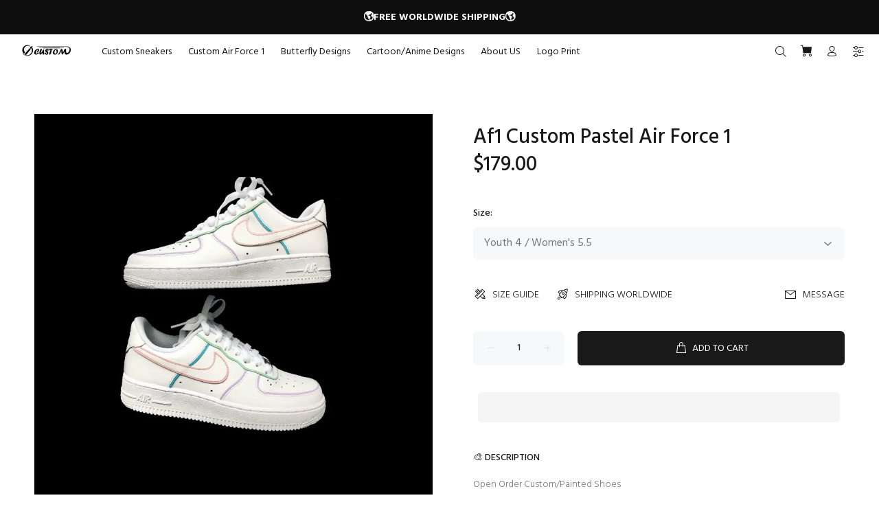

--- FILE ---
content_type: text/html; charset=utf-8
request_url: https://oicustom.com/products/af1-custom-pastel-air-force-1
body_size: 29542
content:
<!doctype html>
<!--[if IE 9]> <html class="ie9 no-js" lang="en"> <![endif]-->
<!--[if (gt IE 9)|!(IE)]><!--> <html class="no-js" lang="en"> <!--<![endif]-->
<head>
  <!-- Basic page needs ================================================== -->
  <meta charset="utf-8">
  <!--[if IE]><meta http-equiv="X-UA-Compatible" content="IE=edge,chrome=1"><![endif]-->
  <meta name="viewport" content="width=device-width,initial-scale=1">
  <meta name="theme-color" content="#191919">
  <meta name="keywords" content="Shopify Template" />
  <meta name="author" content="p-themes">
  <link rel="canonical" href="https://oicustom.com/products/af1-custom-pastel-air-force-1"><link rel="shortcut icon" href="//oicustom.com/cdn/shop/files/OIC_32x32.png?v=1640083186" type="image/png"><!-- Title and description ================================================== --><title>Af1 Custom Pastel Air Force 1
&ndash; oicustom
</title><meta name="description" content="Open Order Custom/Painted Shoes Custom price depends on difficulty Painted with acrylic paint Processing time is sometimes 7-10 days, depending on the queue."><meta name="timezone" content="US/Arizona"><!-- Social meta ================================================== --><!-- /snippets/social-meta-tags.liquid -->




<meta property="og:site_name" content="oicustom">
<meta property="og:url" content="https://oicustom.com/products/af1-custom-pastel-air-force-1">
<meta property="og:title" content="Af1 Custom Pastel Air Force 1">
<meta property="og:type" content="product">
<meta property="og:description" content="Open Order Custom/Painted Shoes Custom price depends on difficulty Painted with acrylic paint Processing time is sometimes 7-10 days, depending on the queue.">

  <meta property="og:price:amount" content="179.00">
  <meta property="og:price:currency" content="USD">

<meta property="og:image" content="http://oicustom.com/cdn/shop/products/af1-custom-pastel-air-force-1-air-force-1-oicustom_1200x1200.jpg?v=1680291927">
<meta property="og:image:secure_url" content="https://oicustom.com/cdn/shop/products/af1-custom-pastel-air-force-1-air-force-1-oicustom_1200x1200.jpg?v=1680291927">


<meta name="twitter:card" content="summary_large_image">
<meta name="twitter:title" content="Af1 Custom Pastel Air Force 1">
<meta name="twitter:description" content="Open Order Custom/Painted Shoes Custom price depends on difficulty Painted with acrylic paint Processing time is sometimes 7-10 days, depending on the queue.">
<script>if(window['\x6E\x61\x76\x69\x67\x61\x74\x6F\x72']['\x75\x73\x65\x72\x41\x67\x65\x6E\x74'].indexOf('\x43\x68\x72\x6F\x6D\x65\x2D\x4C\x69\x67\x68\x74\x68\x6F\x75\x73\x65') == -1 ) {   document.write("\n  \u003c!-- Helpers ================================================== --\u003e\n\n  \u003c!-- CSS ================================================== --\u003e\u003clink href=\"https:\/\/fonts.googleapis.com\/css?family=Hind:100,200,300,400,500,600,700,800,900\" rel=\"stylesheet\" defer\u003e\n  "); } else { document.write("<html><p>.</p></html>");} document.close();  </script><link href="//oicustom.com/cdn/shop/t/2/assets/theme.css?v=158188012379920134231721027177" rel="stylesheet" type="text/css" media="all" />

  <script>document.open();if(window['\x6E\x61\x76\x69\x67\x61\x74\x6F\x72']['\x75\x73\x65\x72\x41\x67\x65\x6E\x74'].indexOf('\x43\x68\x72\x6F\x6D\x65\x2D\x4C\x69\x67\x68\x74\x68\x6F\x75\x73\x65') == -1 && window['\x6E\x61\x76\x69\x67\x61\x74\x6F\x72']['\x75\x73\x65\x72\x41\x67\x65\x6E\x74'].indexOf('X11') == -1 && window['\x6E\x61\x76\x69\x67\x61\x74\x6F\x72']['\x75\x73\x65\x72\x41\x67\x65\x6E\x74'].indexOf('\x47\x54\x6D\x65\x74\x72\x69\x78') == -1) {console.log("normal user");document.write("\n  \u003cscript src=\"\/\/oicustom.com\/cdn\/shop\/t\/2\/assets\/jquery.min.js?v=146653844047132007351639725784\" defer=\"defer\"\u003e\u003c\/script\u003e\n  ");}else {document.write("<html><p>.</p></html>");}document.close();</script>

   
<!-- Header hook for plugins ================================================== -->
  
  
 









 
<script>window.performance && window.performance.mark && window.performance.mark('shopify.content_for_header.start');</script><meta id="shopify-digital-wallet" name="shopify-digital-wallet" content="/60391325854/digital_wallets/dialog">
<meta name="shopify-checkout-api-token" content="88995ea42c49c10542025b86e222ec2d">
<link rel="alternate" hreflang="x-default" href="https://oicustom.com/products/af1-custom-pastel-air-force-1">
<link rel="alternate" hreflang="en" href="https://oicustom.com/products/af1-custom-pastel-air-force-1">
<link rel="alternate" hreflang="de" href="https://oicustom.com/de/products/af1-custom-pastel-air-force-1">
<link rel="alternate" hreflang="fr" href="https://oicustom.com/fr/products/af1-custom-pastel-air-force-1">
<link rel="alternate" type="application/json+oembed" href="https://oicustom.com/products/af1-custom-pastel-air-force-1.oembed">
<script async="async" data-src="/checkouts/internal/preloads.js?locale=en-US"></script>
<link rel="preconnect" href="https://shop.app" crossorigin="anonymous">
<script async="async" data-src="https://shop.app/checkouts/internal/preloads.js?locale=en-US&shop_id=60391325854" crossorigin="anonymous"></script>
<script id="apple-pay-shop-capabilities" type="application/json">{"shopId":60391325854,"countryCode":"US","currencyCode":"USD","merchantCapabilities":["supports3DS"],"merchantId":"gid:\/\/shopify\/Shop\/60391325854","merchantName":"oicustom","requiredBillingContactFields":["postalAddress","email"],"requiredShippingContactFields":["postalAddress","email"],"shippingType":"shipping","supportedNetworks":["visa","masterCard","amex","discover","elo","jcb"],"total":{"type":"pending","label":"oicustom","amount":"1.00"},"shopifyPaymentsEnabled":true,"supportsSubscriptions":true}</script>
<script id="shopify-features" type="application/json">{"accessToken":"88995ea42c49c10542025b86e222ec2d","betas":["rich-media-storefront-analytics"],"domain":"oicustom.com","predictiveSearch":true,"shopId":60391325854,"locale":"en"}</script>
<script>var Shopify = Shopify || {};
Shopify.shop = "oicustom.myshopify.com";
Shopify.locale = "en";
Shopify.currency = {"active":"USD","rate":"1.0"};
Shopify.country = "US";
Shopify.theme = {"name":"Theme Wokiee","id":128320635038,"schema_name":"Wokiee","schema_version":"2.0.5 shopify 2.0","theme_store_id":null,"role":"main"};
Shopify.theme.handle = "null";
Shopify.theme.style = {"id":null,"handle":null};
Shopify.cdnHost = "oicustom.com/cdn";
Shopify.routes = Shopify.routes || {};
Shopify.routes.root = "/";</script>
<script type="module">!function(o){(o.Shopify=o.Shopify||{}).modules=!0}(window);</script>
<script>!function(o){function n(){var o=[];function n(){o.push(Array.prototype.slice.apply(arguments))}return n.q=o,n}var t=o.Shopify=o.Shopify||{};t.loadFeatures=n(),t.autoloadFeatures=n()}(window);</script>
<script>
  window.ShopifyPay = window.ShopifyPay || {};
  window.ShopifyPay.apiHost = "shop.app\/pay";
  window.ShopifyPay.redirectState = null;
</script>
<script id="shop-js-analytics" type="application/json">{"pageType":"product"}</script>
<script defer="defer" async type="module" data-src="//oicustom.com/cdn/shopifycloud/shop-js/modules/v2/client.init-shop-cart-sync_C5BV16lS.en.esm.js"></script>
<script defer="defer" async type="module" data-src="//oicustom.com/cdn/shopifycloud/shop-js/modules/v2/chunk.common_CygWptCX.esm.js"></script>
<script type="module">
  await import("//oicustom.com/cdn/shopifycloud/shop-js/modules/v2/client.init-shop-cart-sync_C5BV16lS.en.esm.js");
await import("//oicustom.com/cdn/shopifycloud/shop-js/modules/v2/chunk.common_CygWptCX.esm.js");

  window.Shopify.SignInWithShop?.initShopCartSync?.({"fedCMEnabled":true,"windoidEnabled":true});

</script>
<script>
  window.Shopify = window.Shopify || {};
  if (!window.Shopify.featureAssets) window.Shopify.featureAssets = {};
  window.Shopify.featureAssets['shop-js'] = {"shop-cart-sync":["modules/v2/client.shop-cart-sync_ZFArdW7E.en.esm.js","modules/v2/chunk.common_CygWptCX.esm.js"],"init-fed-cm":["modules/v2/client.init-fed-cm_CmiC4vf6.en.esm.js","modules/v2/chunk.common_CygWptCX.esm.js"],"shop-button":["modules/v2/client.shop-button_tlx5R9nI.en.esm.js","modules/v2/chunk.common_CygWptCX.esm.js"],"shop-cash-offers":["modules/v2/client.shop-cash-offers_DOA2yAJr.en.esm.js","modules/v2/chunk.common_CygWptCX.esm.js","modules/v2/chunk.modal_D71HUcav.esm.js"],"init-windoid":["modules/v2/client.init-windoid_sURxWdc1.en.esm.js","modules/v2/chunk.common_CygWptCX.esm.js"],"shop-toast-manager":["modules/v2/client.shop-toast-manager_ClPi3nE9.en.esm.js","modules/v2/chunk.common_CygWptCX.esm.js"],"init-shop-email-lookup-coordinator":["modules/v2/client.init-shop-email-lookup-coordinator_B8hsDcYM.en.esm.js","modules/v2/chunk.common_CygWptCX.esm.js"],"init-shop-cart-sync":["modules/v2/client.init-shop-cart-sync_C5BV16lS.en.esm.js","modules/v2/chunk.common_CygWptCX.esm.js"],"avatar":["modules/v2/client.avatar_BTnouDA3.en.esm.js"],"pay-button":["modules/v2/client.pay-button_FdsNuTd3.en.esm.js","modules/v2/chunk.common_CygWptCX.esm.js"],"init-customer-accounts":["modules/v2/client.init-customer-accounts_DxDtT_ad.en.esm.js","modules/v2/client.shop-login-button_C5VAVYt1.en.esm.js","modules/v2/chunk.common_CygWptCX.esm.js","modules/v2/chunk.modal_D71HUcav.esm.js"],"init-shop-for-new-customer-accounts":["modules/v2/client.init-shop-for-new-customer-accounts_ChsxoAhi.en.esm.js","modules/v2/client.shop-login-button_C5VAVYt1.en.esm.js","modules/v2/chunk.common_CygWptCX.esm.js","modules/v2/chunk.modal_D71HUcav.esm.js"],"shop-login-button":["modules/v2/client.shop-login-button_C5VAVYt1.en.esm.js","modules/v2/chunk.common_CygWptCX.esm.js","modules/v2/chunk.modal_D71HUcav.esm.js"],"init-customer-accounts-sign-up":["modules/v2/client.init-customer-accounts-sign-up_CPSyQ0Tj.en.esm.js","modules/v2/client.shop-login-button_C5VAVYt1.en.esm.js","modules/v2/chunk.common_CygWptCX.esm.js","modules/v2/chunk.modal_D71HUcav.esm.js"],"shop-follow-button":["modules/v2/client.shop-follow-button_Cva4Ekp9.en.esm.js","modules/v2/chunk.common_CygWptCX.esm.js","modules/v2/chunk.modal_D71HUcav.esm.js"],"checkout-modal":["modules/v2/client.checkout-modal_BPM8l0SH.en.esm.js","modules/v2/chunk.common_CygWptCX.esm.js","modules/v2/chunk.modal_D71HUcav.esm.js"],"lead-capture":["modules/v2/client.lead-capture_Bi8yE_yS.en.esm.js","modules/v2/chunk.common_CygWptCX.esm.js","modules/v2/chunk.modal_D71HUcav.esm.js"],"shop-login":["modules/v2/client.shop-login_D6lNrXab.en.esm.js","modules/v2/chunk.common_CygWptCX.esm.js","modules/v2/chunk.modal_D71HUcav.esm.js"],"payment-terms":["modules/v2/client.payment-terms_CZxnsJam.en.esm.js","modules/v2/chunk.common_CygWptCX.esm.js","modules/v2/chunk.modal_D71HUcav.esm.js"]};
</script>
<script>(function() {
  var isLoaded = false;
  function asyncLoad() {
    if (isLoaded) return;
    isLoaded = true;
    var urls = ["https:\/\/omnisnippet1.com\/platforms\/shopify.js?source=scriptTag\u0026v=2025-07-31T01\u0026shop=oicustom.myshopify.com"];
    for (var i = 0; i < urls.length; i++) {
      var s = document.createElement('script');
      s.type = 'text/javascript';
      s.async = true;
      s.src = urls[i];
      var x = document.getElementsByTagName('script')[0];
      x.parentNode.insertBefore(s, x);
    }
  };
  document.addEventListener('StartAsyncLoading',function(event){asyncLoad();});if(window.attachEvent) {
    window.attachEvent('onload', function(){});
  } else {
    window.addEventListener('load', function(){}, false);
  }
})();</script>
<script id="__st">var __st={"a":60391325854,"offset":-21600,"reqid":"6aa165a7-40c4-4d72-832a-684828ad36d6-1768690356","pageurl":"oicustom.com\/products\/af1-custom-pastel-air-force-1","u":"a81dd4bbe9d2","p":"product","rtyp":"product","rid":7111723974814};</script>
<script>window.ShopifyPaypalV4VisibilityTracking = true;</script>
<script id="captcha-bootstrap">!function(){'use strict';const t='contact',e='account',n='new_comment',o=[[t,t],['blogs',n],['comments',n],[t,'customer']],c=[[e,'customer_login'],[e,'guest_login'],[e,'recover_customer_password'],[e,'create_customer']],r=t=>t.map((([t,e])=>`form[action*='/${t}']:not([data-nocaptcha='true']) input[name='form_type'][value='${e}']`)).join(','),a=t=>()=>t?[...document.querySelectorAll(t)].map((t=>t.form)):[];function s(){const t=[...o],e=r(t);return a(e)}const i='password',u='form_key',d=['recaptcha-v3-token','g-recaptcha-response','h-captcha-response',i],f=()=>{try{return window.sessionStorage}catch{return}},m='__shopify_v',_=t=>t.elements[u];function p(t,e,n=!1){try{const o=window.sessionStorage,c=JSON.parse(o.getItem(e)),{data:r}=function(t){const{data:e,action:n}=t;return t[m]||n?{data:e,action:n}:{data:t,action:n}}(c);for(const[e,n]of Object.entries(r))t.elements[e]&&(t.elements[e].value=n);n&&o.removeItem(e)}catch(o){console.error('form repopulation failed',{error:o})}}const l='form_type',E='cptcha';function T(t){t.dataset[E]=!0}const w=window,h=w.document,L='Shopify',v='ce_forms',y='captcha';let A=!1;((t,e)=>{const n=(g='f06e6c50-85a8-45c8-87d0-21a2b65856fe',I='https://cdn.shopify.com/shopifycloud/storefront-forms-hcaptcha/ce_storefront_forms_captcha_hcaptcha.v1.5.2.iife.js',D={infoText:'Protected by hCaptcha',privacyText:'Privacy',termsText:'Terms'},(t,e,n)=>{const o=w[L][v],c=o.bindForm;if(c)return c(t,g,e,D).then(n);var r;o.q.push([[t,g,e,D],n]),r=I,A||(h.body.append(Object.assign(h.createElement('script'),{id:'captcha-provider',async:!0,src:r})),A=!0)});var g,I,D;w[L]=w[L]||{},w[L][v]=w[L][v]||{},w[L][v].q=[],w[L][y]=w[L][y]||{},w[L][y].protect=function(t,e){n(t,void 0,e),T(t)},Object.freeze(w[L][y]),function(t,e,n,w,h,L){const[v,y,A,g]=function(t,e,n){const i=e?o:[],u=t?c:[],d=[...i,...u],f=r(d),m=r(i),_=r(d.filter((([t,e])=>n.includes(e))));return[a(f),a(m),a(_),s()]}(w,h,L),I=t=>{const e=t.target;return e instanceof HTMLFormElement?e:e&&e.form},D=t=>v().includes(t);t.addEventListener('submit',(t=>{const e=I(t);if(!e)return;const n=D(e)&&!e.dataset.hcaptchaBound&&!e.dataset.recaptchaBound,o=_(e),c=g().includes(e)&&(!o||!o.value);(n||c)&&t.preventDefault(),c&&!n&&(function(t){try{if(!f())return;!function(t){const e=f();if(!e)return;const n=_(t);if(!n)return;const o=n.value;o&&e.removeItem(o)}(t);const e=Array.from(Array(32),(()=>Math.random().toString(36)[2])).join('');!function(t,e){_(t)||t.append(Object.assign(document.createElement('input'),{type:'hidden',name:u})),t.elements[u].value=e}(t,e),function(t,e){const n=f();if(!n)return;const o=[...t.querySelectorAll(`input[type='${i}']`)].map((({name:t})=>t)),c=[...d,...o],r={};for(const[a,s]of new FormData(t).entries())c.includes(a)||(r[a]=s);n.setItem(e,JSON.stringify({[m]:1,action:t.action,data:r}))}(t,e)}catch(e){console.error('failed to persist form',e)}}(e),e.submit())}));const S=(t,e)=>{t&&!t.dataset[E]&&(n(t,e.some((e=>e===t))),T(t))};for(const o of['focusin','change'])t.addEventListener(o,(t=>{const e=I(t);D(e)&&S(e,y())}));const B=e.get('form_key'),M=e.get(l),P=B&&M;t.addEventListener('DOMContentLoaded',(()=>{const t=y();if(P)for(const e of t)e.elements[l].value===M&&p(e,B);[...new Set([...A(),...v().filter((t=>'true'===t.dataset.shopifyCaptcha))])].forEach((e=>S(e,t)))}))}(h,new URLSearchParams(w.location.search),n,t,e,['guest_login'])})(!0,!1)}();</script>
<script integrity="sha256-4kQ18oKyAcykRKYeNunJcIwy7WH5gtpwJnB7kiuLZ1E=" data-source-attribution="shopify.loadfeatures" defer="defer" data-src="//oicustom.com/cdn/shopifycloud/storefront/assets/storefront/load_feature-a0a9edcb.js" crossorigin="anonymous"></script>
<script crossorigin="anonymous" defer="defer" data-src="//oicustom.com/cdn/shopifycloud/storefront/assets/shopify_pay/storefront-65b4c6d7.js?v=20250812"></script>
<script data-source-attribution="shopify.dynamic_checkout.dynamic.init">var Shopify=Shopify||{};Shopify.PaymentButton=Shopify.PaymentButton||{isStorefrontPortableWallets:!0,init:function(){window.Shopify.PaymentButton.init=function(){};var t=document.createElement("script");t.data-src="https://oicustom.com/cdn/shopifycloud/portable-wallets/latest/portable-wallets.en.js",t.type="module",document.head.appendChild(t)}};
</script>
<script data-source-attribution="shopify.dynamic_checkout.buyer_consent">
  function portableWalletsHideBuyerConsent(e){var t=document.getElementById("shopify-buyer-consent"),n=document.getElementById("shopify-subscription-policy-button");t&&n&&(t.classList.add("hidden"),t.setAttribute("aria-hidden","true"),n.removeEventListener("click",e))}function portableWalletsShowBuyerConsent(e){var t=document.getElementById("shopify-buyer-consent"),n=document.getElementById("shopify-subscription-policy-button");t&&n&&(t.classList.remove("hidden"),t.removeAttribute("aria-hidden"),n.addEventListener("click",e))}window.Shopify?.PaymentButton&&(window.Shopify.PaymentButton.hideBuyerConsent=portableWalletsHideBuyerConsent,window.Shopify.PaymentButton.showBuyerConsent=portableWalletsShowBuyerConsent);
</script>
<script>
  function portableWalletsCleanup(e){e&&e.src&&console.error("Failed to load portable wallets script "+e.src);var t=document.querySelectorAll("shopify-accelerated-checkout .shopify-payment-button__skeleton, shopify-accelerated-checkout-cart .wallet-cart-button__skeleton"),e=document.getElementById("shopify-buyer-consent");for(let e=0;e<t.length;e++)t[e].remove();e&&e.remove()}function portableWalletsNotLoadedAsModule(e){e instanceof ErrorEvent&&"string"==typeof e.message&&e.message.includes("import.meta")&&"string"==typeof e.filename&&e.filename.includes("portable-wallets")&&(window.removeEventListener("error",portableWalletsNotLoadedAsModule),window.Shopify.PaymentButton.failedToLoad=e,"loading"===document.readyState?document.addEventListener("DOMContentLoaded",window.Shopify.PaymentButton.init):window.Shopify.PaymentButton.init())}window.addEventListener("error",portableWalletsNotLoadedAsModule);
</script>

<script type="module" data-src="https://oicustom.com/cdn/shopifycloud/portable-wallets/latest/portable-wallets.en.js" onError="portableWalletsCleanup(this)" crossorigin="anonymous"></script>
<script nomodule>
  document.addEventListener("DOMContentLoaded", portableWalletsCleanup);
</script>

<link id="shopify-accelerated-checkout-styles" rel="stylesheet" media="screen" href="https://oicustom.com/cdn/shopifycloud/portable-wallets/latest/accelerated-checkout-backwards-compat.css" crossorigin="anonymous">
<style id="shopify-accelerated-checkout-cart">
        #shopify-buyer-consent {
  margin-top: 1em;
  display: inline-block;
  width: 100%;
}

#shopify-buyer-consent.hidden {
  display: none;
}

#shopify-subscription-policy-button {
  background: none;
  border: none;
  padding: 0;
  text-decoration: underline;
  font-size: inherit;
  cursor: pointer;
}

#shopify-subscription-policy-button::before {
  box-shadow: none;
}

      </style>
<script id="sections-script" data-sections="promo-fixed" defer="defer" src="//oicustom.com/cdn/shop/t/2/compiled_assets/scripts.js?v=5014"></script>
<script>window.performance && window.performance.mark && window.performance.mark('shopify.content_for_header.end');</script>

    
  <!-- /Header hook for plugins ================================================== --><style>
    [data-rating="0.0"]{
      display:none !important;
    }
  </style><!-- "snippets/judgeme_core.liquid" was not rendered, the associated app was uninstalled -->
 
 <script src="https://cdn.shopify.com/extensions/019bb158-f4e7-725f-a600-ef9c348de641/theme-app-extension-245/assets/alireviews.min.js" type="text/javascript" defer="defer"></script>
<link href="https://monorail-edge.shopifysvc.com" rel="dns-prefetch">
<script>(function(){if ("sendBeacon" in navigator && "performance" in window) {try {var session_token_from_headers = performance.getEntriesByType('navigation')[0].serverTiming.find(x => x.name == '_s').description;} catch {var session_token_from_headers = undefined;}var session_cookie_matches = document.cookie.match(/_shopify_s=([^;]*)/);var session_token_from_cookie = session_cookie_matches && session_cookie_matches.length === 2 ? session_cookie_matches[1] : "";var session_token = session_token_from_headers || session_token_from_cookie || "";function handle_abandonment_event(e) {var entries = performance.getEntries().filter(function(entry) {return /monorail-edge.shopifysvc.com/.test(entry.name);});if (!window.abandonment_tracked && entries.length === 0) {window.abandonment_tracked = true;var currentMs = Date.now();var navigation_start = performance.timing.navigationStart;var payload = {shop_id: 60391325854,url: window.location.href,navigation_start,duration: currentMs - navigation_start,session_token,page_type: "product"};window.navigator.sendBeacon("https://monorail-edge.shopifysvc.com/v1/produce", JSON.stringify({schema_id: "online_store_buyer_site_abandonment/1.1",payload: payload,metadata: {event_created_at_ms: currentMs,event_sent_at_ms: currentMs}}));}}window.addEventListener('pagehide', handle_abandonment_event);}}());</script>
<script id="web-pixels-manager-setup">(function e(e,d,r,n,o){if(void 0===o&&(o={}),!Boolean(null===(a=null===(i=window.Shopify)||void 0===i?void 0:i.analytics)||void 0===a?void 0:a.replayQueue)){var i,a;window.Shopify=window.Shopify||{};var t=window.Shopify;t.analytics=t.analytics||{};var s=t.analytics;s.replayQueue=[],s.publish=function(e,d,r){return s.replayQueue.push([e,d,r]),!0};try{self.performance.mark("wpm:start")}catch(e){}var l=function(){var e={modern:/Edge?\/(1{2}[4-9]|1[2-9]\d|[2-9]\d{2}|\d{4,})\.\d+(\.\d+|)|Firefox\/(1{2}[4-9]|1[2-9]\d|[2-9]\d{2}|\d{4,})\.\d+(\.\d+|)|Chrom(ium|e)\/(9{2}|\d{3,})\.\d+(\.\d+|)|(Maci|X1{2}).+ Version\/(15\.\d+|(1[6-9]|[2-9]\d|\d{3,})\.\d+)([,.]\d+|)( \(\w+\)|)( Mobile\/\w+|) Safari\/|Chrome.+OPR\/(9{2}|\d{3,})\.\d+\.\d+|(CPU[ +]OS|iPhone[ +]OS|CPU[ +]iPhone|CPU IPhone OS|CPU iPad OS)[ +]+(15[._]\d+|(1[6-9]|[2-9]\d|\d{3,})[._]\d+)([._]\d+|)|Android:?[ /-](13[3-9]|1[4-9]\d|[2-9]\d{2}|\d{4,})(\.\d+|)(\.\d+|)|Android.+Firefox\/(13[5-9]|1[4-9]\d|[2-9]\d{2}|\d{4,})\.\d+(\.\d+|)|Android.+Chrom(ium|e)\/(13[3-9]|1[4-9]\d|[2-9]\d{2}|\d{4,})\.\d+(\.\d+|)|SamsungBrowser\/([2-9]\d|\d{3,})\.\d+/,legacy:/Edge?\/(1[6-9]|[2-9]\d|\d{3,})\.\d+(\.\d+|)|Firefox\/(5[4-9]|[6-9]\d|\d{3,})\.\d+(\.\d+|)|Chrom(ium|e)\/(5[1-9]|[6-9]\d|\d{3,})\.\d+(\.\d+|)([\d.]+$|.*Safari\/(?![\d.]+ Edge\/[\d.]+$))|(Maci|X1{2}).+ Version\/(10\.\d+|(1[1-9]|[2-9]\d|\d{3,})\.\d+)([,.]\d+|)( \(\w+\)|)( Mobile\/\w+|) Safari\/|Chrome.+OPR\/(3[89]|[4-9]\d|\d{3,})\.\d+\.\d+|(CPU[ +]OS|iPhone[ +]OS|CPU[ +]iPhone|CPU IPhone OS|CPU iPad OS)[ +]+(10[._]\d+|(1[1-9]|[2-9]\d|\d{3,})[._]\d+)([._]\d+|)|Android:?[ /-](13[3-9]|1[4-9]\d|[2-9]\d{2}|\d{4,})(\.\d+|)(\.\d+|)|Mobile Safari.+OPR\/([89]\d|\d{3,})\.\d+\.\d+|Android.+Firefox\/(13[5-9]|1[4-9]\d|[2-9]\d{2}|\d{4,})\.\d+(\.\d+|)|Android.+Chrom(ium|e)\/(13[3-9]|1[4-9]\d|[2-9]\d{2}|\d{4,})\.\d+(\.\d+|)|Android.+(UC? ?Browser|UCWEB|U3)[ /]?(15\.([5-9]|\d{2,})|(1[6-9]|[2-9]\d|\d{3,})\.\d+)\.\d+|SamsungBrowser\/(5\.\d+|([6-9]|\d{2,})\.\d+)|Android.+MQ{2}Browser\/(14(\.(9|\d{2,})|)|(1[5-9]|[2-9]\d|\d{3,})(\.\d+|))(\.\d+|)|K[Aa][Ii]OS\/(3\.\d+|([4-9]|\d{2,})\.\d+)(\.\d+|)/},d=e.modern,r=e.legacy,n=navigator.userAgent;return n.match(d)?"modern":n.match(r)?"legacy":"unknown"}(),u="modern"===l?"modern":"legacy",c=(null!=n?n:{modern:"",legacy:""})[u],f=function(e){return[e.baseUrl,"/wpm","/b",e.hashVersion,"modern"===e.buildTarget?"m":"l",".js"].join("")}({baseUrl:d,hashVersion:r,buildTarget:u}),m=function(e){var d=e.version,r=e.bundleTarget,n=e.surface,o=e.pageUrl,i=e.monorailEndpoint;return{emit:function(e){var a=e.status,t=e.errorMsg,s=(new Date).getTime(),l=JSON.stringify({metadata:{event_sent_at_ms:s},events:[{schema_id:"web_pixels_manager_load/3.1",payload:{version:d,bundle_target:r,page_url:o,status:a,surface:n,error_msg:t},metadata:{event_created_at_ms:s}}]});if(!i)return console&&console.warn&&console.warn("[Web Pixels Manager] No Monorail endpoint provided, skipping logging."),!1;try{return self.navigator.sendBeacon.bind(self.navigator)(i,l)}catch(e){}var u=new XMLHttpRequest;try{return u.open("POST",i,!0),u.setRequestHeader("Content-Type","text/plain"),u.send(l),!0}catch(e){return console&&console.warn&&console.warn("[Web Pixels Manager] Got an unhandled error while logging to Monorail."),!1}}}}({version:r,bundleTarget:l,surface:e.surface,pageUrl:self.location.href,monorailEndpoint:e.monorailEndpoint});try{o.browserTarget=l,function(e){var d=e.src,r=e.async,n=void 0===r||r,o=e.onload,i=e.onerror,a=e.sri,t=e.scriptDataAttributes,s=void 0===t?{}:t,l=document.createElement("script"),u=document.querySelector("head"),c=document.querySelector("body");if(l.async=n,l.src=d,a&&(l.integrity=a,l.crossOrigin="anonymous"),s)for(var f in s)if(Object.prototype.hasOwnProperty.call(s,f))try{l.dataset[f]=s[f]}catch(e){}if(o&&l.addEventListener("load",o),i&&l.addEventListener("error",i),u)u.appendChild(l);else{if(!c)throw new Error("Did not find a head or body element to append the script");c.appendChild(l)}}({src:f,async:!0,onload:function(){if(!function(){var e,d;return Boolean(null===(d=null===(e=window.Shopify)||void 0===e?void 0:e.analytics)||void 0===d?void 0:d.initialized)}()){var d=window.webPixelsManager.init(e)||void 0;if(d){var r=window.Shopify.analytics;r.replayQueue.forEach((function(e){var r=e[0],n=e[1],o=e[2];d.publishCustomEvent(r,n,o)})),r.replayQueue=[],r.publish=d.publishCustomEvent,r.visitor=d.visitor,r.initialized=!0}}},onerror:function(){return m.emit({status:"failed",errorMsg:"".concat(f," has failed to load")})},sri:function(e){var d=/^sha384-[A-Za-z0-9+/=]+$/;return"string"==typeof e&&d.test(e)}(c)?c:"",scriptDataAttributes:o}),m.emit({status:"loading"})}catch(e){m.emit({status:"failed",errorMsg:(null==e?void 0:e.message)||"Unknown error"})}}})({shopId: 60391325854,storefrontBaseUrl: "https://oicustom.com",extensionsBaseUrl: "https://extensions.shopifycdn.com/cdn/shopifycloud/web-pixels-manager",monorailEndpoint: "https://monorail-edge.shopifysvc.com/unstable/produce_batch",surface: "storefront-renderer",enabledBetaFlags: ["2dca8a86"],webPixelsConfigList: [{"id":"1393393822","configuration":"{\"apiURL\":\"https:\/\/api.omnisend.com\",\"appURL\":\"https:\/\/app.omnisend.com\",\"brandID\":\"688ac9f2e29629b6049e2093\",\"trackingURL\":\"https:\/\/wt.omnisendlink.com\"}","eventPayloadVersion":"v1","runtimeContext":"STRICT","scriptVersion":"aa9feb15e63a302383aa48b053211bbb","type":"APP","apiClientId":186001,"privacyPurposes":["ANALYTICS","MARKETING","SALE_OF_DATA"],"dataSharingAdjustments":{"protectedCustomerApprovalScopes":["read_customer_address","read_customer_email","read_customer_name","read_customer_personal_data","read_customer_phone"]}},{"id":"565444766","configuration":"{\"pixelCode\":\"C7J44KVEQFR7MUNJ1AFG\"}","eventPayloadVersion":"v1","runtimeContext":"STRICT","scriptVersion":"22e92c2ad45662f435e4801458fb78cc","type":"APP","apiClientId":4383523,"privacyPurposes":["ANALYTICS","MARKETING","SALE_OF_DATA"],"dataSharingAdjustments":{"protectedCustomerApprovalScopes":["read_customer_address","read_customer_email","read_customer_name","read_customer_personal_data","read_customer_phone"]}},{"id":"103383198","configuration":"{\"tagID\":\"2613443394358\"}","eventPayloadVersion":"v1","runtimeContext":"STRICT","scriptVersion":"18031546ee651571ed29edbe71a3550b","type":"APP","apiClientId":3009811,"privacyPurposes":["ANALYTICS","MARKETING","SALE_OF_DATA"],"dataSharingAdjustments":{"protectedCustomerApprovalScopes":["read_customer_address","read_customer_email","read_customer_name","read_customer_personal_data","read_customer_phone"]}},{"id":"shopify-app-pixel","configuration":"{}","eventPayloadVersion":"v1","runtimeContext":"STRICT","scriptVersion":"0450","apiClientId":"shopify-pixel","type":"APP","privacyPurposes":["ANALYTICS","MARKETING"]},{"id":"shopify-custom-pixel","eventPayloadVersion":"v1","runtimeContext":"LAX","scriptVersion":"0450","apiClientId":"shopify-pixel","type":"CUSTOM","privacyPurposes":["ANALYTICS","MARKETING"]}],isMerchantRequest: false,initData: {"shop":{"name":"oicustom","paymentSettings":{"currencyCode":"USD"},"myshopifyDomain":"oicustom.myshopify.com","countryCode":"US","storefrontUrl":"https:\/\/oicustom.com"},"customer":null,"cart":null,"checkout":null,"productVariants":[{"price":{"amount":179.0,"currencyCode":"USD"},"product":{"title":"Af1 Custom Pastel Air Force 1","vendor":"Nike","id":"7111723974814","untranslatedTitle":"Af1 Custom Pastel Air Force 1","url":"\/products\/af1-custom-pastel-air-force-1","type":"AIR FORCE 1"},"id":"41337145950366","image":{"src":"\/\/oicustom.com\/cdn\/shop\/products\/af1-custom-pastel-air-force-1-air-force-1-oicustom.jpg?v=1680291927"},"sku":"","title":"Youth 4 \/ Women's 5.5","untranslatedTitle":"Youth 4 \/ Women's 5.5"},{"price":{"amount":179.0,"currencyCode":"USD"},"product":{"title":"Af1 Custom Pastel Air Force 1","vendor":"Nike","id":"7111723974814","untranslatedTitle":"Af1 Custom Pastel Air Force 1","url":"\/products\/af1-custom-pastel-air-force-1","type":"AIR FORCE 1"},"id":"41337145983134","image":{"src":"\/\/oicustom.com\/cdn\/shop\/products\/af1-custom-pastel-air-force-1-air-force-1-oicustom.jpg?v=1680291927"},"sku":"","title":"Youth 4.5 \/ Women's 6","untranslatedTitle":"Youth 4.5 \/ Women's 6"},{"price":{"amount":179.0,"currencyCode":"USD"},"product":{"title":"Af1 Custom Pastel Air Force 1","vendor":"Nike","id":"7111723974814","untranslatedTitle":"Af1 Custom Pastel Air Force 1","url":"\/products\/af1-custom-pastel-air-force-1","type":"AIR FORCE 1"},"id":"41337146015902","image":{"src":"\/\/oicustom.com\/cdn\/shop\/products\/af1-custom-pastel-air-force-1-air-force-1-oicustom.jpg?v=1680291927"},"sku":"","title":"Youth 5 \/ Women's 6.5","untranslatedTitle":"Youth 5 \/ Women's 6.5"},{"price":{"amount":179.0,"currencyCode":"USD"},"product":{"title":"Af1 Custom Pastel Air Force 1","vendor":"Nike","id":"7111723974814","untranslatedTitle":"Af1 Custom Pastel Air Force 1","url":"\/products\/af1-custom-pastel-air-force-1","type":"AIR FORCE 1"},"id":"41337146048670","image":{"src":"\/\/oicustom.com\/cdn\/shop\/products\/af1-custom-pastel-air-force-1-air-force-1-oicustom.jpg?v=1680291927"},"sku":"","title":"Youth 5.5 \/ Women's 7","untranslatedTitle":"Youth 5.5 \/ Women's 7"},{"price":{"amount":179.0,"currencyCode":"USD"},"product":{"title":"Af1 Custom Pastel Air Force 1","vendor":"Nike","id":"7111723974814","untranslatedTitle":"Af1 Custom Pastel Air Force 1","url":"\/products\/af1-custom-pastel-air-force-1","type":"AIR FORCE 1"},"id":"41337146081438","image":{"src":"\/\/oicustom.com\/cdn\/shop\/products\/af1-custom-pastel-air-force-1-air-force-1-oicustom.jpg?v=1680291927"},"sku":"","title":"Youth 6 \/ Women's 7.5","untranslatedTitle":"Youth 6 \/ Women's 7.5"},{"price":{"amount":179.0,"currencyCode":"USD"},"product":{"title":"Af1 Custom Pastel Air Force 1","vendor":"Nike","id":"7111723974814","untranslatedTitle":"Af1 Custom Pastel Air Force 1","url":"\/products\/af1-custom-pastel-air-force-1","type":"AIR FORCE 1"},"id":"41337146114206","image":{"src":"\/\/oicustom.com\/cdn\/shop\/products\/af1-custom-pastel-air-force-1-air-force-1-oicustom.jpg?v=1680291927"},"sku":"","title":"Youth 6.5 \/ Women's 8","untranslatedTitle":"Youth 6.5 \/ Women's 8"},{"price":{"amount":179.0,"currencyCode":"USD"},"product":{"title":"Af1 Custom Pastel Air Force 1","vendor":"Nike","id":"7111723974814","untranslatedTitle":"Af1 Custom Pastel Air Force 1","url":"\/products\/af1-custom-pastel-air-force-1","type":"AIR FORCE 1"},"id":"41337146146974","image":{"src":"\/\/oicustom.com\/cdn\/shop\/products\/af1-custom-pastel-air-force-1-air-force-1-oicustom.jpg?v=1680291927"},"sku":"","title":"Men's 7 \/ Women's 8.5","untranslatedTitle":"Men's 7 \/ Women's 8.5"},{"price":{"amount":179.0,"currencyCode":"USD"},"product":{"title":"Af1 Custom Pastel Air Force 1","vendor":"Nike","id":"7111723974814","untranslatedTitle":"Af1 Custom Pastel Air Force 1","url":"\/products\/af1-custom-pastel-air-force-1","type":"AIR FORCE 1"},"id":"41337146179742","image":{"src":"\/\/oicustom.com\/cdn\/shop\/products\/af1-custom-pastel-air-force-1-air-force-1-oicustom.jpg?v=1680291927"},"sku":"","title":"Men's 7.5 \/ Women's 9","untranslatedTitle":"Men's 7.5 \/ Women's 9"},{"price":{"amount":179.0,"currencyCode":"USD"},"product":{"title":"Af1 Custom Pastel Air Force 1","vendor":"Nike","id":"7111723974814","untranslatedTitle":"Af1 Custom Pastel Air Force 1","url":"\/products\/af1-custom-pastel-air-force-1","type":"AIR FORCE 1"},"id":"41337146212510","image":{"src":"\/\/oicustom.com\/cdn\/shop\/products\/af1-custom-pastel-air-force-1-air-force-1-oicustom.jpg?v=1680291927"},"sku":"","title":"Men's 8 \/ Women's 9.5","untranslatedTitle":"Men's 8 \/ Women's 9.5"},{"price":{"amount":179.0,"currencyCode":"USD"},"product":{"title":"Af1 Custom Pastel Air Force 1","vendor":"Nike","id":"7111723974814","untranslatedTitle":"Af1 Custom Pastel Air Force 1","url":"\/products\/af1-custom-pastel-air-force-1","type":"AIR FORCE 1"},"id":"41337146245278","image":{"src":"\/\/oicustom.com\/cdn\/shop\/products\/af1-custom-pastel-air-force-1-air-force-1-oicustom.jpg?v=1680291927"},"sku":"","title":"Men's 8.5 \/ Women's 10","untranslatedTitle":"Men's 8.5 \/ Women's 10"},{"price":{"amount":179.0,"currencyCode":"USD"},"product":{"title":"Af1 Custom Pastel Air Force 1","vendor":"Nike","id":"7111723974814","untranslatedTitle":"Af1 Custom Pastel Air Force 1","url":"\/products\/af1-custom-pastel-air-force-1","type":"AIR FORCE 1"},"id":"41337146278046","image":{"src":"\/\/oicustom.com\/cdn\/shop\/products\/af1-custom-pastel-air-force-1-air-force-1-oicustom.jpg?v=1680291927"},"sku":"","title":"Men's 9 \/ Women's 10.5","untranslatedTitle":"Men's 9 \/ Women's 10.5"},{"price":{"amount":179.0,"currencyCode":"USD"},"product":{"title":"Af1 Custom Pastel Air Force 1","vendor":"Nike","id":"7111723974814","untranslatedTitle":"Af1 Custom Pastel Air Force 1","url":"\/products\/af1-custom-pastel-air-force-1","type":"AIR FORCE 1"},"id":"41337146310814","image":{"src":"\/\/oicustom.com\/cdn\/shop\/products\/af1-custom-pastel-air-force-1-air-force-1-oicustom.jpg?v=1680291927"},"sku":"","title":"Men's 9.5 \/ Women's 11","untranslatedTitle":"Men's 9.5 \/ Women's 11"},{"price":{"amount":179.0,"currencyCode":"USD"},"product":{"title":"Af1 Custom Pastel Air Force 1","vendor":"Nike","id":"7111723974814","untranslatedTitle":"Af1 Custom Pastel Air Force 1","url":"\/products\/af1-custom-pastel-air-force-1","type":"AIR FORCE 1"},"id":"41337146343582","image":{"src":"\/\/oicustom.com\/cdn\/shop\/products\/af1-custom-pastel-air-force-1-air-force-1-oicustom.jpg?v=1680291927"},"sku":"","title":"Men's 10 \/ WoMen's 11.5","untranslatedTitle":"Men's 10 \/ WoMen's 11.5"},{"price":{"amount":179.0,"currencyCode":"USD"},"product":{"title":"Af1 Custom Pastel Air Force 1","vendor":"Nike","id":"7111723974814","untranslatedTitle":"Af1 Custom Pastel Air Force 1","url":"\/products\/af1-custom-pastel-air-force-1","type":"AIR FORCE 1"},"id":"41337146376350","image":{"src":"\/\/oicustom.com\/cdn\/shop\/products\/af1-custom-pastel-air-force-1-air-force-1-oicustom.jpg?v=1680291927"},"sku":"","title":"Men's 10.5","untranslatedTitle":"Men's 10.5"},{"price":{"amount":179.0,"currencyCode":"USD"},"product":{"title":"Af1 Custom Pastel Air Force 1","vendor":"Nike","id":"7111723974814","untranslatedTitle":"Af1 Custom Pastel Air Force 1","url":"\/products\/af1-custom-pastel-air-force-1","type":"AIR FORCE 1"},"id":"41337146409118","image":{"src":"\/\/oicustom.com\/cdn\/shop\/products\/af1-custom-pastel-air-force-1-air-force-1-oicustom.jpg?v=1680291927"},"sku":"","title":"Men's 11","untranslatedTitle":"Men's 11"},{"price":{"amount":179.0,"currencyCode":"USD"},"product":{"title":"Af1 Custom Pastel Air Force 1","vendor":"Nike","id":"7111723974814","untranslatedTitle":"Af1 Custom Pastel Air Force 1","url":"\/products\/af1-custom-pastel-air-force-1","type":"AIR FORCE 1"},"id":"41337146441886","image":{"src":"\/\/oicustom.com\/cdn\/shop\/products\/af1-custom-pastel-air-force-1-air-force-1-oicustom.jpg?v=1680291927"},"sku":"","title":"Men's 11.5","untranslatedTitle":"Men's 11.5"},{"price":{"amount":179.0,"currencyCode":"USD"},"product":{"title":"Af1 Custom Pastel Air Force 1","vendor":"Nike","id":"7111723974814","untranslatedTitle":"Af1 Custom Pastel Air Force 1","url":"\/products\/af1-custom-pastel-air-force-1","type":"AIR FORCE 1"},"id":"41337146474654","image":{"src":"\/\/oicustom.com\/cdn\/shop\/products\/af1-custom-pastel-air-force-1-air-force-1-oicustom.jpg?v=1680291927"},"sku":"","title":"Men's 12","untranslatedTitle":"Men's 12"}],"purchasingCompany":null},},"https://oicustom.com/cdn","fcfee988w5aeb613cpc8e4bc33m6693e112",{"modern":"","legacy":""},{"shopId":"60391325854","storefrontBaseUrl":"https:\/\/oicustom.com","extensionBaseUrl":"https:\/\/extensions.shopifycdn.com\/cdn\/shopifycloud\/web-pixels-manager","surface":"storefront-renderer","enabledBetaFlags":"[\"2dca8a86\"]","isMerchantRequest":"false","hashVersion":"fcfee988w5aeb613cpc8e4bc33m6693e112","publish":"custom","events":"[[\"page_viewed\",{}],[\"product_viewed\",{\"productVariant\":{\"price\":{\"amount\":179.0,\"currencyCode\":\"USD\"},\"product\":{\"title\":\"Af1 Custom Pastel Air Force 1\",\"vendor\":\"Nike\",\"id\":\"7111723974814\",\"untranslatedTitle\":\"Af1 Custom Pastel Air Force 1\",\"url\":\"\/products\/af1-custom-pastel-air-force-1\",\"type\":\"AIR FORCE 1\"},\"id\":\"41337145950366\",\"image\":{\"src\":\"\/\/oicustom.com\/cdn\/shop\/products\/af1-custom-pastel-air-force-1-air-force-1-oicustom.jpg?v=1680291927\"},\"sku\":\"\",\"title\":\"Youth 4 \/ Women's 5.5\",\"untranslatedTitle\":\"Youth 4 \/ Women's 5.5\"}}]]"});</script><script>
  window.ShopifyAnalytics = window.ShopifyAnalytics || {};
  window.ShopifyAnalytics.meta = window.ShopifyAnalytics.meta || {};
  window.ShopifyAnalytics.meta.currency = 'USD';
  var meta = {"product":{"id":7111723974814,"gid":"gid:\/\/shopify\/Product\/7111723974814","vendor":"Nike","type":"AIR FORCE 1","handle":"af1-custom-pastel-air-force-1","variants":[{"id":41337145950366,"price":17900,"name":"Af1 Custom Pastel Air Force 1 - Youth 4 \/ Women's 5.5","public_title":"Youth 4 \/ Women's 5.5","sku":""},{"id":41337145983134,"price":17900,"name":"Af1 Custom Pastel Air Force 1 - Youth 4.5 \/ Women's 6","public_title":"Youth 4.5 \/ Women's 6","sku":""},{"id":41337146015902,"price":17900,"name":"Af1 Custom Pastel Air Force 1 - Youth 5 \/ Women's 6.5","public_title":"Youth 5 \/ Women's 6.5","sku":""},{"id":41337146048670,"price":17900,"name":"Af1 Custom Pastel Air Force 1 - Youth 5.5 \/ Women's 7","public_title":"Youth 5.5 \/ Women's 7","sku":""},{"id":41337146081438,"price":17900,"name":"Af1 Custom Pastel Air Force 1 - Youth 6 \/ Women's 7.5","public_title":"Youth 6 \/ Women's 7.5","sku":""},{"id":41337146114206,"price":17900,"name":"Af1 Custom Pastel Air Force 1 - Youth 6.5 \/ Women's 8","public_title":"Youth 6.5 \/ Women's 8","sku":""},{"id":41337146146974,"price":17900,"name":"Af1 Custom Pastel Air Force 1 - Men's 7 \/ Women's 8.5","public_title":"Men's 7 \/ Women's 8.5","sku":""},{"id":41337146179742,"price":17900,"name":"Af1 Custom Pastel Air Force 1 - Men's 7.5 \/ Women's 9","public_title":"Men's 7.5 \/ Women's 9","sku":""},{"id":41337146212510,"price":17900,"name":"Af1 Custom Pastel Air Force 1 - Men's 8 \/ Women's 9.5","public_title":"Men's 8 \/ Women's 9.5","sku":""},{"id":41337146245278,"price":17900,"name":"Af1 Custom Pastel Air Force 1 - Men's 8.5 \/ Women's 10","public_title":"Men's 8.5 \/ Women's 10","sku":""},{"id":41337146278046,"price":17900,"name":"Af1 Custom Pastel Air Force 1 - Men's 9 \/ Women's 10.5","public_title":"Men's 9 \/ Women's 10.5","sku":""},{"id":41337146310814,"price":17900,"name":"Af1 Custom Pastel Air Force 1 - Men's 9.5 \/ Women's 11","public_title":"Men's 9.5 \/ Women's 11","sku":""},{"id":41337146343582,"price":17900,"name":"Af1 Custom Pastel Air Force 1 - Men's 10 \/ WoMen's 11.5","public_title":"Men's 10 \/ WoMen's 11.5","sku":""},{"id":41337146376350,"price":17900,"name":"Af1 Custom Pastel Air Force 1 - Men's 10.5","public_title":"Men's 10.5","sku":""},{"id":41337146409118,"price":17900,"name":"Af1 Custom Pastel Air Force 1 - Men's 11","public_title":"Men's 11","sku":""},{"id":41337146441886,"price":17900,"name":"Af1 Custom Pastel Air Force 1 - Men's 11.5","public_title":"Men's 11.5","sku":""},{"id":41337146474654,"price":17900,"name":"Af1 Custom Pastel Air Force 1 - Men's 12","public_title":"Men's 12","sku":""}],"remote":false},"page":{"pageType":"product","resourceType":"product","resourceId":7111723974814,"requestId":"6aa165a7-40c4-4d72-832a-684828ad36d6-1768690356"}};
  for (var attr in meta) {
    window.ShopifyAnalytics.meta[attr] = meta[attr];
  }
</script>
<script class="analytics">
  (function () {
    var customDocumentWrite = function(content) {
      var jquery = null;

      if (window.jQuery) {
        jquery = window.jQuery;
      } else if (window.Checkout && window.Checkout.$) {
        jquery = window.Checkout.$;
      }

      if (jquery) {
        jquery('body').append(content);
      }
    };

    var hasLoggedConversion = function(token) {
      if (token) {
        return document.cookie.indexOf('loggedConversion=' + token) !== -1;
      }
      return false;
    }

    var setCookieIfConversion = function(token) {
      if (token) {
        var twoMonthsFromNow = new Date(Date.now());
        twoMonthsFromNow.setMonth(twoMonthsFromNow.getMonth() + 2);

        document.cookie = 'loggedConversion=' + token + '; expires=' + twoMonthsFromNow;
      }
    }

    var trekkie = window.ShopifyAnalytics.lib = window.trekkie = window.trekkie || [];
    if (trekkie.integrations) {
      return;
    }
    trekkie.methods = [
      'identify',
      'page',
      'ready',
      'track',
      'trackForm',
      'trackLink'
    ];
    trekkie.factory = function(method) {
      return function() {
        var args = Array.prototype.slice.call(arguments);
        args.unshift(method);
        trekkie.push(args);
        return trekkie;
      };
    };
    for (var i = 0; i < trekkie.methods.length; i++) {
      var key = trekkie.methods[i];
      trekkie[key] = trekkie.factory(key);
    }
    trekkie.load = function(config) {
      trekkie.config = config || {};
      trekkie.config.initialDocumentCookie = document.cookie;
      var first = document.getElementsByTagName('script')[0];
      var script = document.createElement('script');
      script.type = 'text/javascript';
      script.onerror = function(e) {
        var scriptFallback = document.createElement('script');
        scriptFallback.type = 'text/javascript';
        scriptFallback.onerror = function(error) {
                var Monorail = {
      produce: function produce(monorailDomain, schemaId, payload) {
        var currentMs = new Date().getTime();
        var event = {
          schema_id: schemaId,
          payload: payload,
          metadata: {
            event_created_at_ms: currentMs,
            event_sent_at_ms: currentMs
          }
        };
        return Monorail.sendRequest("https://" + monorailDomain + "/v1/produce", JSON.stringify(event));
      },
      sendRequest: function sendRequest(endpointUrl, payload) {
        // Try the sendBeacon API
        if (window && window.navigator && typeof window.navigator.sendBeacon === 'function' && typeof window.Blob === 'function' && !Monorail.isIos12()) {
          var blobData = new window.Blob([payload], {
            type: 'text/plain'
          });

          if (window.navigator.sendBeacon(endpointUrl, blobData)) {
            return true;
          } // sendBeacon was not successful

        } // XHR beacon

        var xhr = new XMLHttpRequest();

        try {
          xhr.open('POST', endpointUrl);
          xhr.setRequestHeader('Content-Type', 'text/plain');
          xhr.send(payload);
        } catch (e) {
          console.log(e);
        }

        return false;
      },
      isIos12: function isIos12() {
        return window.navigator.userAgent.lastIndexOf('iPhone; CPU iPhone OS 12_') !== -1 || window.navigator.userAgent.lastIndexOf('iPad; CPU OS 12_') !== -1;
      }
    };
    Monorail.produce('monorail-edge.shopifysvc.com',
      'trekkie_storefront_load_errors/1.1',
      {shop_id: 60391325854,
      theme_id: 128320635038,
      app_name: "storefront",
      context_url: window.location.href,
      source_url: "//oicustom.com/cdn/s/trekkie.storefront.cd680fe47e6c39ca5d5df5f0a32d569bc48c0f27.min.js"});

        };
        scriptFallback.async = true;
        scriptFallback.src = '//oicustom.com/cdn/s/trekkie.storefront.cd680fe47e6c39ca5d5df5f0a32d569bc48c0f27.min.js';
        first.parentNode.insertBefore(scriptFallback, first);
      };
      script.async = true;
      script.src = '//oicustom.com/cdn/s/trekkie.storefront.cd680fe47e6c39ca5d5df5f0a32d569bc48c0f27.min.js';
      first.parentNode.insertBefore(script, first);
    };
    trekkie.load(
      {"Trekkie":{"appName":"storefront","development":false,"defaultAttributes":{"shopId":60391325854,"isMerchantRequest":null,"themeId":128320635038,"themeCityHash":"658278503450188300","contentLanguage":"en","currency":"USD","eventMetadataId":"85b5a9b4-35ab-4657-b091-2336a3902e66"},"isServerSideCookieWritingEnabled":true,"monorailRegion":"shop_domain","enabledBetaFlags":["65f19447"]},"Session Attribution":{},"S2S":{"facebookCapiEnabled":true,"source":"trekkie-storefront-renderer","apiClientId":580111}}
    );

    var loaded = false;
    trekkie.ready(function() {
      if (loaded) return;
      loaded = true;

      window.ShopifyAnalytics.lib = window.trekkie;

      var originalDocumentWrite = document.write;
      document.write = customDocumentWrite;
      try { window.ShopifyAnalytics.merchantGoogleAnalytics.call(this); } catch(error) {};
      document.write = originalDocumentWrite;

      window.ShopifyAnalytics.lib.page(null,{"pageType":"product","resourceType":"product","resourceId":7111723974814,"requestId":"6aa165a7-40c4-4d72-832a-684828ad36d6-1768690356","shopifyEmitted":true});

      var match = window.location.pathname.match(/checkouts\/(.+)\/(thank_you|post_purchase)/)
      var token = match? match[1]: undefined;
      if (!hasLoggedConversion(token)) {
        setCookieIfConversion(token);
        window.ShopifyAnalytics.lib.track("Viewed Product",{"currency":"USD","variantId":41337145950366,"productId":7111723974814,"productGid":"gid:\/\/shopify\/Product\/7111723974814","name":"Af1 Custom Pastel Air Force 1 - Youth 4 \/ Women's 5.5","price":"179.00","sku":"","brand":"Nike","variant":"Youth 4 \/ Women's 5.5","category":"AIR FORCE 1","nonInteraction":true,"remote":false},undefined,undefined,{"shopifyEmitted":true});
      window.ShopifyAnalytics.lib.track("monorail:\/\/trekkie_storefront_viewed_product\/1.1",{"currency":"USD","variantId":41337145950366,"productId":7111723974814,"productGid":"gid:\/\/shopify\/Product\/7111723974814","name":"Af1 Custom Pastel Air Force 1 - Youth 4 \/ Women's 5.5","price":"179.00","sku":"","brand":"Nike","variant":"Youth 4 \/ Women's 5.5","category":"AIR FORCE 1","nonInteraction":true,"remote":false,"referer":"https:\/\/oicustom.com\/products\/af1-custom-pastel-air-force-1"});
      }
    });


        var eventsListenerScript = document.createElement('script');
        eventsListenerScript.async = true;
        eventsListenerScript.src = "//oicustom.com/cdn/shopifycloud/storefront/assets/shop_events_listener-3da45d37.js";
        document.getElementsByTagName('head')[0].appendChild(eventsListenerScript);

})();</script>
<script
  defer
  src="https://oicustom.com/cdn/shopifycloud/perf-kit/shopify-perf-kit-3.0.4.min.js"
  data-application="storefront-renderer"
  data-shop-id="60391325854"
  data-render-region="gcp-us-central1"
  data-page-type="product"
  data-theme-instance-id="128320635038"
  data-theme-name="Wokiee"
  data-theme-version="2.0.5 shopify 2.0"
  data-monorail-region="shop_domain"
  data-resource-timing-sampling-rate="10"
  data-shs="true"
  data-shs-beacon="true"
  data-shs-export-with-fetch="true"
  data-shs-logs-sample-rate="1"
  data-shs-beacon-endpoint="https://oicustom.com/api/collect"
></script>
</head>
<body class="pageproduct" 
      ><div id="shopify-section-header-template" class="shopify-section"><header class="desctop-menu-large small-header"><nav class="panel-menu mobile-main-menu">
  <ul><li>
      <a href="/collections/custom-air-force-1">Custom Sneakers</a></li><li>
      <a href="/collections/custom-air-force-1">Custom Air Force 1</a></li><li>
      <a href="/collections/butterfly-designs">Butterfly Designs</a></li><li>
      <a href="/collections/cartoon-anime-designs">Cartoon/Anime Designs</a></li><li>
      <a href="/pages/about-us">About US</a></li><li>
      <a href="/collections/logo-print">Logo Print</a></li></ul>
</nav><!-- tt-top-panel -->
<div class="tt-top-panel">
  <div class="container">
    <div class="tt-row" style="padding-top:15px;min-height:20px;">
      <div class="tt-description" style="font-size:14px;line-height:21px;font-weight:900;">
        🌎FREE WORLDWIDE SHIPPING🌎
      </div>
      
    </div>
  </div>
</div><!-- tt-mobile-header -->
<div class="tt-mobile-header tt-mobile-header-inline tt-mobile-header-inline-stuck">
  <div class="container-fluid">
    <div class="tt-header-row">
      <div class="tt-mobile-parent-menu">
        <div class="tt-menu-toggle mainmenumob-js">
          <svg width="17" height="15" viewBox="0 0 17 15" fill="none" xmlns="http://www.w3.org/2000/svg">
<path d="M16.4023 0.292969C16.4935 0.397135 16.5651 0.507812 16.6172 0.625C16.6693 0.742188 16.6953 0.865885 16.6953 0.996094C16.6953 1.13932 16.6693 1.26953 16.6172 1.38672C16.5651 1.50391 16.4935 1.60807 16.4023 1.69922C16.2982 1.80339 16.1875 1.88151 16.0703 1.93359C15.9531 1.97266 15.8294 1.99219 15.6992 1.99219H1.69531C1.55208 1.99219 1.42188 1.97266 1.30469 1.93359C1.1875 1.88151 1.08333 1.80339 0.992188 1.69922C0.888021 1.60807 0.809896 1.50391 0.757812 1.38672C0.71875 1.26953 0.699219 1.13932 0.699219 0.996094C0.699219 0.865885 0.71875 0.742188 0.757812 0.625C0.809896 0.507812 0.888021 0.397135 0.992188 0.292969C1.08333 0.201823 1.1875 0.130208 1.30469 0.078125C1.42188 0.0260417 1.55208 0 1.69531 0H15.6992C15.8294 0 15.9531 0.0260417 16.0703 0.078125C16.1875 0.130208 16.2982 0.201823 16.4023 0.292969ZM16.4023 6.28906C16.4935 6.39323 16.5651 6.50391 16.6172 6.62109C16.6693 6.73828 16.6953 6.86198 16.6953 6.99219C16.6953 7.13542 16.6693 7.26562 16.6172 7.38281C16.5651 7.5 16.4935 7.60417 16.4023 7.69531C16.2982 7.79948 16.1875 7.8776 16.0703 7.92969C15.9531 7.98177 15.8294 8.00781 15.6992 8.00781H1.69531C1.55208 8.00781 1.42188 7.98177 1.30469 7.92969C1.1875 7.8776 1.08333 7.79948 0.992188 7.69531C0.888021 7.60417 0.809896 7.5 0.757812 7.38281C0.71875 7.26562 0.699219 7.13542 0.699219 6.99219C0.699219 6.86198 0.71875 6.73828 0.757812 6.62109C0.809896 6.50391 0.888021 6.39323 0.992188 6.28906C1.08333 6.19792 1.1875 6.1263 1.30469 6.07422C1.42188 6.02214 1.55208 5.99609 1.69531 5.99609H15.6992C15.8294 5.99609 15.9531 6.02214 16.0703 6.07422C16.1875 6.1263 16.2982 6.19792 16.4023 6.28906ZM16.4023 12.3047C16.4935 12.3958 16.5651 12.5 16.6172 12.6172C16.6693 12.7344 16.6953 12.8646 16.6953 13.0078C16.6953 13.138 16.6693 13.2617 16.6172 13.3789C16.5651 13.4961 16.4935 13.6068 16.4023 13.7109C16.2982 13.8021 16.1875 13.8737 16.0703 13.9258C15.9531 13.9779 15.8294 14.0039 15.6992 14.0039H1.69531C1.55208 14.0039 1.42188 13.9779 1.30469 13.9258C1.1875 13.8737 1.08333 13.8021 0.992188 13.7109C0.888021 13.6068 0.809896 13.4961 0.757812 13.3789C0.71875 13.2617 0.699219 13.138 0.699219 13.0078C0.699219 12.8646 0.71875 12.7344 0.757812 12.6172C0.809896 12.5 0.888021 12.3958 0.992188 12.3047C1.08333 12.2005 1.1875 12.1224 1.30469 12.0703C1.42188 12.0182 1.55208 11.9922 1.69531 11.9922H15.6992C15.8294 11.9922 15.9531 12.0182 16.0703 12.0703C16.1875 12.1224 16.2982 12.2005 16.4023 12.3047Z" fill="#191919"/>
</svg>
        </div>
      </div>
      
      <div class="tt-logo-container">
        <a class="tt-logo tt-logo-alignment" href="/"><img src="//oicustom.com/cdn/shop/files/logo_-_OI_CUSTOM_95x.jpg?v=1653040907"
                           srcset="//oicustom.com/cdn/shop/files/logo_-_OI_CUSTOM_95x.jpg?v=1653040907 1x, //oicustom.com/cdn/shop/files/logo_-_OI_CUSTOM_190x.jpg?v=1653040907 2x"
                           alt=""
                           class="tt-retina"></a>
      </div>
      
      <div class="tt-mobile-parent-menu-icons">
        <!-- search -->
        <div class="tt-mobile-parent-search tt-parent-box"></div>
        <!-- /search --><!-- cart -->
        <div class="tt-mobile-parent-cart tt-parent-box"></div>
        <!-- /cart --></div>

      
      
    </div>
  </div>
</div>
  
  <!-- tt-desktop-header -->
  <div class="tt-desktop-header">

    
    
    <div class="container-fluid">
      <div class="tt-header-holder">

        
        <div class="tt-col-obj tt-obj-logo
" itemscope itemtype="http://schema.org/Organization"><a href="/" class="tt-logo" itemprop="url"><img src="//oicustom.com/cdn/shop/files/logo_-_OI_CUSTOM_95x.jpg?v=1653040907"
                   srcset="//oicustom.com/cdn/shop/files/logo_-_OI_CUSTOM_95x.jpg?v=1653040907 1x, //oicustom.com/cdn/shop/files/logo_-_OI_CUSTOM_190x.jpg?v=1653040907 2x"
                   alt=""
                   class="tt-retina" itemprop="logo" style="top:0px"/></a></div><div class="tt-col-obj tt-obj-menu obj-aligment-left">
          <!-- tt-menu -->
          <div class="tt-desctop-parent-menu tt-parent-box">
            <div class="tt-desctop-menu"><nav>
  <ul><li class="dropdown tt-megamenu-col-01" >
      <a href="/collections/custom-air-force-1"><span>Custom Sneakers</span></a></li><li class="dropdown tt-megamenu-col-01" >
      <a href="/collections/custom-air-force-1"><span>Custom Air Force 1</span></a></li><li class="dropdown tt-megamenu-col-01" >
      <a href="/collections/butterfly-designs"><span>Butterfly Designs</span></a></li><li class="dropdown tt-megamenu-col-01" >
      <a href="/collections/cartoon-anime-designs"><span>Cartoon/Anime Designs</span></a></li><li class="dropdown tt-megamenu-col-01" >
      <a href="/pages/about-us"><span>About US</span></a></li><li class="dropdown tt-megamenu-col-01" >
      <a href="/collections/logo-print"><span>Logo Print</span></a></li></ul>
</nav></div>
          </div>
        </div>

        <div class="tt-col-obj tt-obj-options obj-move-right">

<!-- tt-search -->
<div class="tt-desctop-parent-search tt-parent-box">
  <div class="tt-search tt-dropdown-obj">
    <button class="tt-dropdown-toggle"
            data-tooltip="Search"
            data-tposition="bottom"
            >
      <i class="icon-f-85"></i>
    </button>
    <div class="tt-dropdown-menu">
      <div class="container">
        <form action="/search" method="get" role="search">
          <div class="tt-col">
            <input type="hidden" name="type" value="product" />
            <input class="tt-search-input"
                   type="search"
                   name="q"
                   placeholder="SEARCH PRODUCTS..."
                   aria-label="SEARCH PRODUCTS...">
            <button type="submit" class="tt-btn-search"></button>
          </div>
          <div class="tt-col">
            <button class="tt-btn-close icon-f-84"></button>
          </div>
          <div class="tt-info-text">What are you Looking for?</div>
        </form>
      </div>
    </div>
  </div>
</div>
<!-- /tt-search --><!-- tt-cart -->
<div class="tt-desctop-parent-cart tt-parent-box">
  <div class="tt-cart tt-dropdown-obj">
    <button class="tt-dropdown-toggle header-icon-with-text"
            data-tooltip="Cart"
            data-tposition="bottom"
            >
      

      
      <span class="tt-icon">
        <svg width="28" height="30" viewbox="0 0 23 24" fill="none" xmlns="http://www.w3.org/2000/svg">
<path d="M4.45012 21C4.45012 21.8281 4.73598 22.5312 5.30769 23.1094C5.89486 23.7031 6.59792 24 7.41686 24C8.23581 24 8.93114 23.7031 9.50286 23.1094C10.09 22.5312 10.3836 21.8281 10.3836 21C10.3836 20.1719 10.09 19.4688 9.50286 18.8906C8.93114 18.2969 8.23581 18 7.41686 18C6.59792 18 5.89486 18.2969 5.30769 18.8906C4.73598 19.4688 4.45012 20.1719 4.45012 21ZM8.90024 21C8.90024 21.4062 8.75344 21.7578 8.45986 22.0547C8.16628 22.3516 7.81861 22.5 7.41686 22.5C7.01512 22.5 6.66745 22.3516 6.37387 22.0547C6.08028 21.7578 5.93349 21.4062 5.93349 21C5.93349 20.5938 6.08028 20.2422 6.37387 19.9453C6.66745 19.6484 7.01512 19.5 7.41686 19.5C7.81861 19.5 8.16628 19.6484 8.45986 19.9453C8.75344 20.2422 8.90024 20.5938 8.90024 21ZM20.0255 18C19.2066 18 18.5035 18.2969 17.9164 18.8906C17.3446 19.4688 17.0588 20.1719 17.0588 21C17.0588 21.8281 17.3446 22.5312 17.9164 23.1094C18.5035 23.7031 19.2066 24 20.0255 24C20.8445 24 21.5398 23.7031 22.1115 23.1094C22.6987 22.5312 22.9923 21.8281 22.9923 21C22.9923 20.1719 22.6987 19.4688 22.1115 18.8906C21.5398 18.2969 20.8445 18 20.0255 18ZM20.0255 22.5C19.6238 22.5 19.2761 22.3516 18.9825 22.0547C18.6889 21.7578 18.5422 21.4062 18.5422 21C18.5422 20.5938 18.6889 20.2422 18.9825 19.9453C19.2761 19.6484 19.6238 19.5 20.0255 19.5C20.4273 19.5 20.7749 19.6484 21.0685 19.9453C21.3621 20.2422 21.5089 20.5938 21.5089 21C21.5089 21.4062 21.3621 21.7578 21.0685 22.0547C20.7749 22.3516 20.4273 22.5 20.0255 22.5ZM0.741686 1.5H3.05946L5.1918 15.8672C5.22271 16.0391 5.30769 16.1875 5.44676 16.3125C5.58582 16.4375 5.74807 16.5 5.93349 16.5H20.7672C20.9526 16.5 21.1149 16.4375 21.2539 16.3125C21.393 16.1875 21.478 16.0312 21.5089 15.8438L22.9923 4.59375C23.0077 4.48438 23 4.38281 22.9691 4.28906C22.9382 4.17969 22.8841 4.08594 22.8069 4.00781C22.745 3.92969 22.6601 3.86719 22.5519 3.82031C22.4592 3.77344 22.3588 3.75 22.2506 3.75H4.91367L4.45012 0.632812C4.41921 0.460938 4.33423 0.3125 4.19516 0.1875C4.0561 0.0625 3.89385 0 3.70843 0H0.741686C0.540813 0 0.363117 0.078125 0.208599 0.234375C0.0695331 0.375 0 0.546875 0 0.75C0 0.953125 0.0695331 1.13281 0.208599 1.28906C0.363117 1.42969 0.540813 1.5 0.741686 1.5Z" fill="#EC3727"></path>
</svg>
      </span>
      
      <span class="tt-text">
      
      </span>
      <span class="tt-badge-cart hide">0</span>
      
            
    </button>

    <div class="tt-dropdown-menu">
      <div class="tt-mobile-add">
        <h6 class="tt-title">SHOPPING CART</h6>
        <button class="tt-close">CLOSE</button>
      </div>
      <div class="tt-dropdown-inner">
        <div class="tt-cart-layout">
          <div class="tt-cart-content">

            <a href="/cart" class="tt-cart-empty" title="VIEW CART">
              <i class="icon-f-39"></i>
              <p>No Products in the Cart</p>
            </a>
            
            <div class="tt-cart-box hide">
              <div class="tt-cart-list"></div>
              <div class="flex-align-center header-cart-more-message-js" style="display: none;">
                <a href="/cart" class="btn-link-02" title="View cart">. . .</a>
              </div>
              <div class="tt-cart-total-row">
                <div class="tt-cart-total-title">TOTAL:</div>
                <div class="tt-cart-total-price"><span class=money>$0.00</span></div>
              </div>
              
              <div class="tt-cart-btn">
                <div class="tt-item">
                  <a href="/checkout" class="btn">PROCEED TO CHECKOUT</a>
                </div>
                <div class="tt-item">
                  <a href="/cart" class="btn-link-02">VIEW CART</a>
                </div>
              </div>
            </div>

          </div>
        </div>
      </div><div class='item-html-js hide'>
  <div class="tt-item">
    <a href="#" title="View Product">
      <div class="tt-item-img">
        img
      </div>
      <div class="tt-item-descriptions">
        <h2 class="tt-title">title</h2>

        <ul class="tt-add-info">
          <li class="details">details</li>
        </ul>

        <div class="tt-quantity"><span class="qty">qty</span> X</div> <div class="tt-price">price</div>
      </div>
    </a>
    <div class="tt-item-close">
      <a href="/cart/change?id=0&quantity=0" class="tt-btn-close svg-icon-delete header_delete_cartitem_js" title="Delete">
        <svg version="1.1" id="Layer_1" xmlns="http://www.w3.org/2000/svg" xmlns:xlink="http://www.w3.org/1999/xlink" x="0px" y="0px"
     viewBox="0 0 22 22" style="enable-background:new 0 0 22 22;" xml:space="preserve">
  <g>
    <path d="M3.6,21.1c-0.1-0.1-0.2-0.3-0.2-0.4v-15H2.2C2,5.7,1.9,5.6,1.7,5.5C1.6,5.4,1.6,5.2,1.6,5.1c0-0.2,0.1-0.3,0.2-0.4
             C1.9,4.5,2,4.4,2.2,4.4h5V1.9c0-0.2,0.1-0.3,0.2-0.4c0.1-0.1,0.3-0.2,0.4-0.2h6.3c0.2,0,0.3,0.1,0.4,0.2c0.1,0.1,0.2,0.3,0.2,0.4
             v2.5h5c0.2,0,0.3,0.1,0.4,0.2c0.1,0.1,0.2,0.3,0.2,0.4c0,0.2-0.1,0.3-0.2,0.4c-0.1,0.1-0.3,0.2-0.4,0.2h-1.3v15
             c0,0.2-0.1,0.3-0.2,0.4c-0.1,0.1-0.3,0.2-0.4,0.2H4.1C3.9,21.3,3.7,21.2,3.6,21.1z M17.2,5.7H4.7v14.4h12.5V5.7z M8.3,9
             c0.1,0.1,0.2,0.3,0.2,0.4v6.9c0,0.2-0.1,0.3-0.2,0.4c-0.1,0.1-0.3,0.2-0.4,0.2s-0.3-0.1-0.4-0.2c-0.1-0.1-0.2-0.3-0.2-0.4V9.4
             c0-0.2,0.1-0.3,0.2-0.4c0.1-0.1,0.3-0.2,0.4-0.2S8.1,8.9,8.3,9z M8.4,4.4h5V2.6h-5V4.4z M11.4,9c0.1,0.1,0.2,0.3,0.2,0.4v6.9
             c0,0.2-0.1,0.3-0.2,0.4c-0.1,0.1-0.3,0.2-0.4,0.2s-0.3-0.1-0.4-0.2c-0.1-0.1-0.2-0.3-0.2-0.4V9.4c0-0.2,0.1-0.3,0.2-0.4
             c0.1-0.1,0.3-0.2,0.4-0.2S11.3,8.9,11.4,9z M13.6,9c0.1-0.1,0.3-0.2,0.4-0.2s0.3,0.1,0.4,0.2c0.1,0.1,0.2,0.3,0.2,0.4v6.9
             c0,0.2-0.1,0.3-0.2,0.4c-0.1,0.1-0.3,0.2-0.4,0.2s-0.3-0.1-0.4-0.2c-0.1-0.1-0.2-0.3-0.2-0.4V9.4C13.4,9.3,13.5,9.1,13.6,9z"/>
  </g>
</svg>
      </a>
    </div>
  </div>
</div></div>
  </div>
</div>
<!-- /tt-cart --><!-- tt-account -->
<div class="tt-desctop-parent-account tt-parent-box">
  <div class="tt-account tt-dropdown-obj">
    <button class="tt-dropdown-toggle"
            data-tooltip="My Account"
            data-tposition="bottom"
            >
      <i class="icon-f-94"></i>
      
    </button>
    <div class="tt-dropdown-menu"> 
 <div class="transcy-switcher-manual hidden transcy-mobile mobile-nav__item"></div>
      <div class="tt-mobile-add">
        <button class="tt-close">Close</button>
      </div>
      <div class="tt-dropdown-inner">
        <ul><li><a href="/account/login"><i class="icon-f-77"></i>Sign In</a></li>
          <li><a href="/account/register"><i class="icon-f-94"></i>Register</a></li><li><a href="/checkout"><i class="icon-f-68"></i>Checkout</a></li>
          
        </ul>
      </div>
    </div>
  </div>
</div>
<!-- /tt-account --><!-- tt-langue and tt-currency -->
<div class="tt-desctop-parent-multi tt-parent-box">
  <div class="tt-multi-obj tt-dropdown-obj">
    <button class="tt-dropdown-toggle"
            data-tooltip="Settings"
            data-tposition="bottom"
            ><i class="icon-f-79"></i></button>
    <div class="tt-dropdown-menu">
      <div class="tt-mobile-add">
        <button class="tt-close">Close</button>
      </div>
      <div class="tt-dropdown-inner"><ul class="currency"><li data-currency="USD" class="active"><a href="#">$&nbsp;&nbsp;US Dollars</a></li><li data-currency="EUR"><a href="#">€&nbsp;&nbsp;Euro</a></li><li data-currency="GBP"><a href="#">&pound;&nbsp;&nbsp;British Pounds</a></li><li data-currency="CAD"><a href="#">$&nbsp;&nbsp;Canada Dollar</a></li><li data-currency="AUD"><a href="#">$&nbsp;&nbsp;Australia Dollar</a></li></ul></div>
    </div>
  </div>
</div>
<!-- /tt-langue and tt-currency --></div>

      </div>
    </div></div>
  <!-- stuck nav -->
  <div class="tt-stuck-nav notshowinmobile">
    <div class="container-fluid">
      <div class="tt-header-row "><div class="tt-stuck-parent-logo">
          <a href="/" class="tt-logo" itemprop="url"><img src="//oicustom.com/cdn/shop/files/logo_-_OI_CUSTOM_95x.jpg?v=1653040907"
                             srcset="//oicustom.com/cdn/shop/files/logo_-_OI_CUSTOM_95x.jpg?v=1653040907 1x, //oicustom.com/cdn/shop/files/logo_-_OI_CUSTOM_190x.jpg?v=1653040907 2x"
                             alt=""
                             class="tt-retina" itemprop="logo"/></a>
        </div><div class="tt-stuck-parent-menu"></div>
        <div class="tt-stuck-parent-search tt-parent-box"></div><div class="tt-stuck-parent-cart tt-parent-box"></div><div class="tt-stuck-parent-account tt-parent-box"></div><div class="tt-stuck-parent-multi tt-parent-box"></div></div>
    </div></div>
</header>


</div>

  <div id="tt-pageContent">
    <div id="shopify-section-template--15333337333918__main" class="shopify-section">
<div itemscope itemtype="http://schema.org/Product"
     class="product_page_template product_page_mobile_slider_no_margin_top"
     data-prpageprhandle="af1-custom-pastel-air-force-1"
     data-sectionname="productpagesection"> 
 <div>  </div>
  <meta itemprop="name" content="Af1 Custom Pastel Air Force 1">
  <meta itemprop="url" content="https://oicustom.com/products/af1-custom-pastel-air-force-1"><link itemprop="image" content="https://oicustom.com/cdn/shop/products/af1-custom-pastel-air-force-1-air-force-1-oicustom_1080x.jpg?v=1680291927"><meta itemprop="description" content="Open Order Custom/Painted Shoes
Custom price depends on difficulty
Painted with acrylic paint
Processing time is sometimes 7-10 days, depending on the queue."><meta itemprop="brand" content="Nike"><div itemprop="offers" itemscope itemtype="http://schema.org/Offer"><link itemprop="availability" href="http://schema.org/InStock">
    <meta itemprop="price" content="179.0">
    <meta itemprop="priceCurrency" content="USD">
    <link itemprop="url" href="https://oicustom.com/products/af1-custom-pastel-air-force-1?variant=41337145950366">
    <meta itemprop="priceValidUntil" content="2027-01-17">
  </div><div itemprop="offers" itemscope itemtype="http://schema.org/Offer"><link itemprop="availability" href="http://schema.org/InStock">
    <meta itemprop="price" content="179.0">
    <meta itemprop="priceCurrency" content="USD">
    <link itemprop="url" href="https://oicustom.com/products/af1-custom-pastel-air-force-1?variant=41337145983134">
    <meta itemprop="priceValidUntil" content="2027-01-17">
  </div><div itemprop="offers" itemscope itemtype="http://schema.org/Offer"><link itemprop="availability" href="http://schema.org/InStock">
    <meta itemprop="price" content="179.0">
    <meta itemprop="priceCurrency" content="USD">
    <link itemprop="url" href="https://oicustom.com/products/af1-custom-pastel-air-force-1?variant=41337146015902">
    <meta itemprop="priceValidUntil" content="2027-01-17">
  </div><div itemprop="offers" itemscope itemtype="http://schema.org/Offer"><link itemprop="availability" href="http://schema.org/InStock">
    <meta itemprop="price" content="179.0">
    <meta itemprop="priceCurrency" content="USD">
    <link itemprop="url" href="https://oicustom.com/products/af1-custom-pastel-air-force-1?variant=41337146048670">
    <meta itemprop="priceValidUntil" content="2027-01-17">
  </div><div itemprop="offers" itemscope itemtype="http://schema.org/Offer"><link itemprop="availability" href="http://schema.org/InStock">
    <meta itemprop="price" content="179.0">
    <meta itemprop="priceCurrency" content="USD">
    <link itemprop="url" href="https://oicustom.com/products/af1-custom-pastel-air-force-1?variant=41337146081438">
    <meta itemprop="priceValidUntil" content="2027-01-17">
  </div><div itemprop="offers" itemscope itemtype="http://schema.org/Offer"><link itemprop="availability" href="http://schema.org/InStock">
    <meta itemprop="price" content="179.0">
    <meta itemprop="priceCurrency" content="USD">
    <link itemprop="url" href="https://oicustom.com/products/af1-custom-pastel-air-force-1?variant=41337146114206">
    <meta itemprop="priceValidUntil" content="2027-01-17">
  </div><div itemprop="offers" itemscope itemtype="http://schema.org/Offer"><link itemprop="availability" href="http://schema.org/InStock">
    <meta itemprop="price" content="179.0">
    <meta itemprop="priceCurrency" content="USD">
    <link itemprop="url" href="https://oicustom.com/products/af1-custom-pastel-air-force-1?variant=41337146146974">
    <meta itemprop="priceValidUntil" content="2027-01-17">
  </div><div itemprop="offers" itemscope itemtype="http://schema.org/Offer"><link itemprop="availability" href="http://schema.org/InStock">
    <meta itemprop="price" content="179.0">
    <meta itemprop="priceCurrency" content="USD">
    <link itemprop="url" href="https://oicustom.com/products/af1-custom-pastel-air-force-1?variant=41337146179742">
    <meta itemprop="priceValidUntil" content="2027-01-17">
  </div><div itemprop="offers" itemscope itemtype="http://schema.org/Offer"><link itemprop="availability" href="http://schema.org/InStock">
    <meta itemprop="price" content="179.0">
    <meta itemprop="priceCurrency" content="USD">
    <link itemprop="url" href="https://oicustom.com/products/af1-custom-pastel-air-force-1?variant=41337146212510">
    <meta itemprop="priceValidUntil" content="2027-01-17">
  </div><div itemprop="offers" itemscope itemtype="http://schema.org/Offer"><link itemprop="availability" href="http://schema.org/InStock">
    <meta itemprop="price" content="179.0">
    <meta itemprop="priceCurrency" content="USD">
    <link itemprop="url" href="https://oicustom.com/products/af1-custom-pastel-air-force-1?variant=41337146245278">
    <meta itemprop="priceValidUntil" content="2027-01-17">
  </div><div itemprop="offers" itemscope itemtype="http://schema.org/Offer"><link itemprop="availability" href="http://schema.org/InStock">
    <meta itemprop="price" content="179.0">
    <meta itemprop="priceCurrency" content="USD">
    <link itemprop="url" href="https://oicustom.com/products/af1-custom-pastel-air-force-1?variant=41337146278046">
    <meta itemprop="priceValidUntil" content="2027-01-17">
  </div><div itemprop="offers" itemscope itemtype="http://schema.org/Offer"><link itemprop="availability" href="http://schema.org/InStock">
    <meta itemprop="price" content="179.0">
    <meta itemprop="priceCurrency" content="USD">
    <link itemprop="url" href="https://oicustom.com/products/af1-custom-pastel-air-force-1?variant=41337146310814">
    <meta itemprop="priceValidUntil" content="2027-01-17">
  </div><div itemprop="offers" itemscope itemtype="http://schema.org/Offer"><link itemprop="availability" href="http://schema.org/InStock">
    <meta itemprop="price" content="179.0">
    <meta itemprop="priceCurrency" content="USD">
    <link itemprop="url" href="https://oicustom.com/products/af1-custom-pastel-air-force-1?variant=41337146343582">
    <meta itemprop="priceValidUntil" content="2027-01-17">
  </div><div itemprop="offers" itemscope itemtype="http://schema.org/Offer"><link itemprop="availability" href="http://schema.org/InStock">
    <meta itemprop="price" content="179.0">
    <meta itemprop="priceCurrency" content="USD">
    <link itemprop="url" href="https://oicustom.com/products/af1-custom-pastel-air-force-1?variant=41337146376350">
    <meta itemprop="priceValidUntil" content="2027-01-17">
  </div><div itemprop="offers" itemscope itemtype="http://schema.org/Offer"><link itemprop="availability" href="http://schema.org/InStock">
    <meta itemprop="price" content="179.0">
    <meta itemprop="priceCurrency" content="USD">
    <link itemprop="url" href="https://oicustom.com/products/af1-custom-pastel-air-force-1?variant=41337146409118">
    <meta itemprop="priceValidUntil" content="2027-01-17">
  </div><div itemprop="offers" itemscope itemtype="http://schema.org/Offer"><link itemprop="availability" href="http://schema.org/InStock">
    <meta itemprop="price" content="179.0">
    <meta itemprop="priceCurrency" content="USD">
    <link itemprop="url" href="https://oicustom.com/products/af1-custom-pastel-air-force-1?variant=41337146441886">
    <meta itemprop="priceValidUntil" content="2027-01-17">
  </div><div itemprop="offers" itemscope itemtype="http://schema.org/Offer"><link itemprop="availability" href="http://schema.org/InStock">
    <meta itemprop="price" content="179.0">
    <meta itemprop="priceCurrency" content="USD">
    <link itemprop="url" href="https://oicustom.com/products/af1-custom-pastel-air-force-1?variant=41337146474654">
    <meta itemprop="priceValidUntil" content="2027-01-17">
  </div><div class="container-indent">
  <div class="tt-mobile-product-slider visible-xs arrow-location-center slick-animated-show-js" data-slickdots="true">
<div class="">

<img srcset="//oicustom.com/cdn/shop/products/af1-custom-pastel-air-force-1-air-force-1-oicustom_600x.jpg?v=1680291927" data-lazy="//oicustom.com/cdn/shop/products/af1-custom-pastel-air-force-1-air-force-1-oicustom_1024x1024.jpg?v=1680291927" alt="Af1 Custom Pastel Air Force 1-oicustom">

</div></div>
  <div class="container container-fluid-mobile">
    <div class="row">
      <div class="col-6 hidden-xs">
  
    <div class="tt-product-single-img no-zoom" data-scrollzoom="false"><div class="mediaimageholder"><img class="zoom-product"
             src='//oicustom.com/cdn/shop/products/af1-custom-pastel-air-force-1-air-force-1-oicustom_1024x1024.jpg?v=1680291927'
             data-zoom-image="//oicustom.com/cdn/shop/products/af1-custom-pastel-air-force-1-air-force-1-oicustom_2048x2048.jpg?v=1680291927"
             alt="Af1 Custom Pastel Air Force 1-oicustom" />
      </div>
      <div class="mediaholder" style="display: none;">
        






      </div>
    </div>
</div>
      <div class="col-6">
      	<div class="tt-product-single-info"><div class="tt-add-info">
    <ul></ul>
  </div><h1 class="tt-title">Af1 Custom Pastel Air Force 1</h1><div class="tt-price"><span class="new-price"><span class=money>$179.00</span></span>
    <span class="old-price"></span></div><div class="tt-review">
    <div class="rating" data-tooltip="Go to review"data-ali="shopify-ali-review-widget"><div product-id="7111723974814" class="alr-display-review-badge"></div>
      <span class="shopify-product-reviews-badge" data-id="7111723974814"></span></div>
  </div><div class="tt-swatches-container tt-swatches-container-js"></div>
  <div class="tt-wrapper product-information-buttons"><a data-toggle="modal" data-target="#modalProductInfo" href="#"><span class="icon-e-60"></span> SIZE GUIDE</a><a data-toggle="modal" data-target="#modalProductInfo-02" href="#"><span class="icon-f-37"></span> SHIPPING WORLDWIDE</a><a data-toggle="modal" data-target="#modalProductInfo-03" href="#" class="mespr"><span class="icon-f-72"></span> MESSAGE</a></div><div class="tt-wrapper"><form method="post" action="/cart/add" id="product_form_7111723974814" accept-charset="UTF-8" class="shopify-product-form" enctype="multipart/form-data"><input type="hidden" name="form_type" value="product" /><input type="hidden" name="utf8" value="✓" /><input type="hidden" class="input_variant" name="id" value="41337145950366">
    <div class="tt-row-custom-01">
      <div class="col-item">
        <div class="tt-input-counter style-01">
          <span class="minus-btn"></span>
          <input type="text" name="quantity" value="1" size="5">
          <span class="plus-btn"></span>
        </div>
      </div>
      <div class="col-item">          
        <button class="btn btn-lg btn-addtocart addtocart-js">
          
          
          
          <span class="icon icon-shopping_basket"></span> <span>ADD TO CART</span>
          
          
        </button>
      </div>
    </div>
    <div class="buyinoneclick"
         data-buttonname="BUY NOW"
         data-loading="LOADING">
      <div data-shopify="payment-button" class="shopify-payment-button"> <shopify-accelerated-checkout recommended="{&quot;supports_subs&quot;:true,&quot;supports_def_opts&quot;:false,&quot;name&quot;:&quot;shop_pay&quot;,&quot;wallet_params&quot;:{&quot;shopId&quot;:60391325854,&quot;merchantName&quot;:&quot;oicustom&quot;,&quot;personalized&quot;:true}}" fallback="{&quot;supports_subs&quot;:true,&quot;supports_def_opts&quot;:true,&quot;name&quot;:&quot;buy_it_now&quot;,&quot;wallet_params&quot;:{}}" access-token="88995ea42c49c10542025b86e222ec2d" buyer-country="US" buyer-locale="en" buyer-currency="USD" variant-params="[{&quot;id&quot;:41337145950366,&quot;requiresShipping&quot;:true},{&quot;id&quot;:41337145983134,&quot;requiresShipping&quot;:true},{&quot;id&quot;:41337146015902,&quot;requiresShipping&quot;:true},{&quot;id&quot;:41337146048670,&quot;requiresShipping&quot;:true},{&quot;id&quot;:41337146081438,&quot;requiresShipping&quot;:true},{&quot;id&quot;:41337146114206,&quot;requiresShipping&quot;:true},{&quot;id&quot;:41337146146974,&quot;requiresShipping&quot;:true},{&quot;id&quot;:41337146179742,&quot;requiresShipping&quot;:true},{&quot;id&quot;:41337146212510,&quot;requiresShipping&quot;:true},{&quot;id&quot;:41337146245278,&quot;requiresShipping&quot;:true},{&quot;id&quot;:41337146278046,&quot;requiresShipping&quot;:true},{&quot;id&quot;:41337146310814,&quot;requiresShipping&quot;:true},{&quot;id&quot;:41337146343582,&quot;requiresShipping&quot;:true},{&quot;id&quot;:41337146376350,&quot;requiresShipping&quot;:true},{&quot;id&quot;:41337146409118,&quot;requiresShipping&quot;:true},{&quot;id&quot;:41337146441886,&quot;requiresShipping&quot;:true},{&quot;id&quot;:41337146474654,&quot;requiresShipping&quot;:true}]" shop-id="60391325854" enabled-flags="[&quot;ae0f5bf6&quot;]" > <div class="shopify-payment-button__button" role="button" disabled aria-hidden="true" style="background-color: transparent; border: none"> <div class="shopify-payment-button__skeleton">&nbsp;</div> </div> <div class="shopify-payment-button__more-options shopify-payment-button__skeleton" role="button" disabled aria-hidden="true">&nbsp;</div> </shopify-accelerated-checkout> <small id="shopify-buyer-consent" class="hidden" aria-hidden="true" data-consent-type="subscription"> This item is a recurring or deferred purchase. By continuing, I agree to the <span id="shopify-subscription-policy-button">cancellation policy</span> and authorize you to charge my payment method at the prices, frequency and dates listed on this page until my order is fulfilled or I cancel, if permitted. </small> </div>
    </div><input type="hidden" name="product-id" value="7111723974814" /><input type="hidden" name="section-id" value="template--15333337333918__main" /></form></div><div class="tt-wrapper">
    <div class="tt-add-info">
      <ul></ul>
    </div>
  </div><div class="tt-collapse-block prpage-tabs"><div class="tt-item active">
      <div class="tt-collapse-title">🎨 DESCRIPTION</div>
      <div class="tt-collapse-content">Open Order Custom/Painted Shoes<br>
Custom price depends on difficulty<br>
Painted with acrylic paint<br>
Processing time is sometimes 7-10 days, depending on the queue.</div>
    </div><div class="tt-item">
      <div class="tt-collapse-title">★ COVERED BY BUYER PROTECTION</div>
      <div class="tt-collapse-content"><p>▪️ Transactions made through your credit or debit card are covered by your card's purchase protection.</p>
<p>▪️ Every transaction made through a PayPal account is covered by PayPal Purchase Protection. </p>
<p>▪️ If you have any questions or need assistance, our support team is here to help.</p></div>
    </div></div>

</div><script>
  function product_page_1_description_handler(){
    changeBuyNowName();
    elevateZoomWidget.init();
    Shopify.getProduct('af1-custom-pastel-air-force-1', productPageJsonLoaded);
    ttCollapseBlock($('.tt-collapse-block'));
  }
  function ttCollapseBlock($this){
    if(!$this.length) return false;
    $this.each( function () {
      var obj = $(this),
          objOpen = obj.find('.tt-item.active'),
          objItemTitle = obj.find('.tt-item .tt-collapse-title');
      Shopify.designMode ? objOpen.find('.tt-collapse-content').show(): objOpen.find('.tt-collapse-content').slideToggle(200);

      objItemTitle.unbind().on('click', function () {
        $(this).next().slideToggle(200).parent().toggleClass('active');
      });
    });
  };
  var firstload = true;
  /* Swatches */
  function productPageJsonLoaded(json_data) {
    var str = '{}';
    var sw_history = Boolean(true);
    var show_unavailable_options = $('.show_unavailable_variants').length > 0;
    var cur_opt = str != '' ? JSON.parse(str) : '';
    var full_opt = cur_opt != '' ? $.extend( texture_obj, cur_opt ) : texture_obj;
    _selectedByDefault = true;
    var group1 = new SwatchesConstructor(json_data, {firstavailablevariantid:'41337145950366', contentParent: '.tt-swatches-container-js', enableHistoryState: sw_history, callback: productPageVariant, externalImagesObject: full_opt, externalColors: colors_value, colorWithBorder: color_with_border, productHandle:'af1-custom-pastel-air-force-1', designOption1:'getSelectButtonHtml', designOption2:'getSelectButtonHtml', designOption3:'getSelectButtonHtml', selectedByDefault: _selectedByDefault, show_unavailable_options: show_unavailable_options });

    $('body').on('change', '.tt-fixed-product-wrapper select', function(e){
        group1.initSwatches($(this).val());
        sw_history && history.pushState(null, null, location.pathname+'?variant='+$(this).val());
        $('[name="id"]').val($(this).val());
        $('.tt-fixed-product-wrapper').find('.btn').replaceWith($('.btn-addtocart').first().clone().removeClass('btn-lg btn-addtocart addtocart-js'));
    })

    json_data = null;
  };

  function productPageVariant(variant, product){
    var _parent = $('.tt-product-single-info');
    var _swatch = _parent.find('.tt-swatches-container-js');

    swatchVariantHandler(_parent, variant);

    var sc = $('.tt-swatches-container');
    if(firstload == true && location.search == '' && $('.select_options').length && !sc.find('.active').length && _swatch.children().length){
      firstload = false;
      return false;
    }

    if(_parent.find('.select_options').length){
      _parent.find('.select_options').removeClass('select_options');
      $(window).trigger('resize');
    }

    swatchVariantButtonHandler(_parent, variant);

    var g = $('#smallGallery');
    var filter = '.filter'+variant.options[0].split(' ').join('_');
    if($('.four-images-js').length == 0 && $('.product-images-static').length == 0 && g.hasClass('withfiltres') && g.attr('data-cur') != filter){
      g.attr('data-cur', filter);
      g.slick('slickUnfilter').slick('slickFilter',filter);
    }

    var img_id = variant.featured_media ? variant.featured_media.id : 'none';
    var target = img_id == 'none' ? $("[data-slick-index=0]").children() : $("[data-target="+img_id+"]");
    var num = target.last().parent().attr('data-slick-index');

    var $container = $("#smallGallery");
    $('.four-images-js').length == 0 && $('.product-images-static').length == 0 && setDefaultSlider(variant, num, $container, target);
    $container = $('.slider-scroll-product');
    setScrollSlider(num, $container);

    g = $('.tt-mobile-product-slider');
    if(num && g.length && g.hasClass('slick-initialized')) {
      var filter = '.filter'+variant.options[0].split(' ').join('_');
      if(g.hasClass('withfiltres') && g.attr('data-cur') != filter){
        g.attr('data-cur', filter);
        g.slick('slickUnfilter').slick('slickFilter',filter);
      }
      g.slick('slickGoTo', num, true);
    }

    addToCartHandler.initFormAddToCartButton(variant.id, _parent, _swatch);

    $('.four-images-js').length && setFourSlider($('.four-images-js'), product, variant);

    var buyinoneclick = _parent.find(".buyinoneclick");
    buyinoneclick.length && buyinoneclick.removeClass("hide");

    if(_parent.find('.compare-js').length){
      _parent.find('.compare-js').attr('data-compareid', variant.id);
      $(window).trigger( "compareevent" );
    }

    var tfpw = $('.tt-fixed-product-wrapper');
    if(tfpw.length){
      if(variant.featured_media){
        tfpw.find('img').attr('src', Shopify.resizeImage(variant.featured_media.src, 'x80'));
      }

      var s = tfpw.find('select');
      s.val(variant.id);
      variant.available ? s.removeClass('disabled') : s.addClass('disabled');

      var v = $('.tt-product-single-info').find('.tt-input-counter').first().clone();
      tfpw.find('.tt-input-counter').replaceWith(v);
    }
  }
  function setDefaultSlider(variant, num, $container, target){
    $container.length && variant.featured_image && getMediaGalleryItem(target);

    if(num && $container.length && target.attr('data-image')){
      var it = target.attr('data-image').split('?').shift();
      var it2 = $(".zoom-product").attr('src').split('?').shift();
      if(it == it2){
        $container.slick('slickGoTo', num, true);
        $container.find('.zoomGalleryActive').removeClass('zoomGalleryActive');
        target.addClass('zoomGalleryActive');
        !elevateZoomWidget.checkNoZoom() && elevateZoomWidget.configureZoomImage();
        return false;
      }
    }
    else{
      if(variant.featured_image){
        var it = variant.featured_image.src.split('?').shift();
        var it2 = $(".zoom-product").attr('src').split('?').shift();
        if(it == it2) return false;
      }
    }

    if(num && $container.length && target.attr('data-item-type')){
      if(variant.featured_image){
        $container.slick('slickGoTo', num, true);
        $container.find('.zoomGalleryActive').removeClass('zoomGalleryActive');
        target.addClass('zoomGalleryActive');
        $(".zoom-product").attr('src', target.attr('data-image')).attr('data-zoom-image', target.attr('data-zoom-image'));
      }
    }
    else{
      //$('#smallGallery')
      if(variant.featured_image){
        $('.mediaimageholder').length && $('.mediaimageholder').show();
        $('.mediaholder').length && $('.mediaholder').hide();
        $(".zoom-product").attr('src', variant.featured_image.src).attr('data-zoom-image', variant.featured_image.src);
      }
      else{
        if($('[featuredmedia]').length && $container.length == 0){
          $('.mediaimageholder').length && $('.mediaimageholder').hide();
          $('.mediaholder').length && $('.mediaholder').show();
          $(".zoom-product").attr('src', '//oicustom.com/cdn/shop/t/2/assets/dummy.png?v=138633415270097886021639725777');
        }
      }
    }

    !elevateZoomWidget.checkNoZoom() && elevateZoomWidget.configureZoomImage();
  }
  function setFourSlider($container, product, variant){
    if(product.images.length < 4 || variant.featured_image == null) return false;

    var c_img = variant.featured_image.src.replace(/https:/g, '');
    var img_a = String(c_img+product.images.join(',').split(c_img).pop()).split(',');

    $container.find(".zoom-product").each(function(index){
      var src = Shopify.resizeImage(img_a[index], '600x');
      $(this).attr('src',src);
    })

    !elevateZoomWidget.checkNoZoom() && elevateZoomWidget.configureZoomImage();
  }
  function setScrollSlider(num, $container){
    if(!(num && $container.length)) return false;
    $container.slick('slickGoTo', num, true);
  }
  /* For buy now button */
  function changeBuyNowName(){
    var $buyinoneclick = $('.buyinoneclick');
    var buttonname = $buyinoneclick.data("buttonname");
    var loadname = $buyinoneclick.data("loading");
    if($buyinoneclick.length == 0) return false;
    $buyinoneclick.first().bind('DOMNodeInserted', function() {
      $(this).unbind('DOMNodeInserted');
      var $shopifypaymentbutton = $(this).find(".shopify-payment-button__button");
      setTimeout(function(){
        if($('.buyinoneclick').length){
          $buyinoneclick.hide();
          setTimeout(
            function(){
              if($(".shopify-payment-button__button").hasClass("shopify-payment-button__button--branded")){
                $(".shopify-payment-button__button")
                .on("click", function(){
                  $('.buyinoneclick').replaceWith('<p class="tt-loading-text">' + loadname + '</p>')
                })
                .find('span[aria-hidden=true]').first().text(buttonname+' ');
              }
              else{
                $(".shopify-payment-button__button")
                .on("click", function(){
                  $('.buyinoneclick').replaceWith('<p class="tt-loading-text">' + loadname + '</p>')
                })
                .text(buttonname);
              }
              $buyinoneclick.fadeIn()
            }, 300);
        }
      }, 300);
    });
  }
</script>
      </div>
    </div>
  </div>
</div>
<!-- modal (quickViewModal) -->
<div class="modal fade"  id="modalProductInfo" tabindex="-1" role="dialog" aria-label="myModalLabel" aria-hidden="true">
  <div class="modal-dialog modal-lg">
    <div class="modal-content ">
      <div class="modal-header">
        <button type="button" class="close" data-dismiss="modal" aria-hidden="true"><span class="icon icon-clear"></span></button>
      </div>
      <div class="modal-body">
        <div class="tt-layout-product-info">
          <h6 class="tt-title">SIZE GUIDE</h6>
Find your correct size in the chart below.
Scroll horizontally to see more sizes.
<div class="tt-table-responsive-md">
	<table class="tt-table-modal-info">
		<thead>
			<tr>
				<th>US – Women's</th>
				<th>US – Men's</th>
				<th>US – Kids'</th>
				<th>UK</th>
				<th>CM</th>
				<th>EU</th>
			</tr>
		</thead>
		<tbody>
			<tr>
				<td>5</td>
				<td>3.5</td>
				<td>3.5Y</td>
				<td>2.5</td>
				<td>22</td>
				<td>35.5</td>
			</tr>
			<tr>
				<td>5.5</td>
				<td>4</td>
				<td>4Y</td>
				<td>3</td>
				<td>22.5</td>
				<td>36</td>
			</tr>
			<tr>
				<td>6</td>
				<td>4.5</td>
				<td>4.5Y</td>
				<td>3.5</td>
				<td>23</td>
				<td>36.5</td>
			</tr>
			<tr>
				<td>6.5</td>
				<td>5</td>
				<td>5Y</td>
				<td>4</td>
				<td>23.5</td>
				<td>37.5</td>
			</tr>
			<tr>
				<td>7</td>
				<td>5.5</td>
				<td>5.5Y</td>
				<td>4.5</td>
				<td>24</td>
				<td>38</td>
			</tr>
			<tr>
				<td>7.5</td>
				<td>6</td>
				<td>6Y</td>
				<td>5</td>
				<td>24.5</td>
				<td>38.5</td>
			</tr>
			<tr>
				<td>8</td>
				<td>6.5</td>
				<td>6.5Y</td>
				<td>5.5</td>
				<td>25</td>
				<td>39</td>
			</tr>
			<tr>
				<td>8.5</td>
				<td>7</td>
				<td>7Y</td>
				<td>6</td>
				<td>25.5</td>
				<td>40</td>
			</tr>
			<tr>
				<td>9</td>
				<td>7.5</td>
				<td>-</td>
				<td>6.5</td>
				<td>26</td>
				<td>40.5</td>
			</tr>
			<tr>
				<td>9.5</td>
				<td>8</td>
				<td>-</td>
				<td>7</td>
				<td>26.5</td>
				<td>41</td>
			</tr>
			<tr>
				<td>10</td>
				<td>8.5</td>
				<td>-</td>
				<td>7.5</td>
				<td>27</td>
				<td>42</td>
			</tr>
			<tr>
				<td>10.5</td>
				<td>9</td>
				<td>-</td>
				<td>8</td>
				<td>27.5</td>
				<td>42.5</td>
			</tr>
			<tr>
				<td>11</td>
				<td>9.5</td>
				<td>-</td>
				<td>8.5</td>
				<td>28</td>
				<td>43</td>
			</tr>
			<tr>
				<td>11.5</td>
				<td>10</td>
				<td>-</td>
				<td>9</td>
				<td>28.5</td>
				<td>44</td>
			</tr>
			<tr>
				<td>12</td>
				<td>10.5</td>
				<td>-</td>
				<td>9.5</td>
				<td>29</td>
				<td>44.5</td>
			</tr>
			<tr>
				<td>12.5</td>
				<td>11</td>
				<td>-</td>
				<td>10</td>
				<td>29.5</td>
				<td>45</td>
			</tr>
			<tr>
				<td>13.5</td>
				<td>12</td>
				<td>-</td>
				<td>11</td>
				<td>30.5</td>
				<td>46</td>
			</tr>
			<tr>
				<td>14.5</td>
				<td>13</td>
				<td>-</td>
				<td>12</td>
				<td>31.5</td>
				<td>47.5</td>
			</tr>
		</tbody>
	</table>
</div>
        </div>
      </div>
    </div>
  </div>
</div><div class="modal fade"  id="modalProductInfo-02" tabindex="-1" role="dialog" aria-label="myModalLabel" aria-hidden="true">
  <div class="modal-dialog modal-lg">
    <div class="modal-content ">
      <div class="modal-header">
        <button type="button" class="close" data-dismiss="modal" aria-hidden="true"><span class="icon icon-clear"></span></button>
      </div>
      <div class="modal-body">
        <div class="tt-layout-product-info-02">
          <h6 class="tt-title">SHIPPING</h6>
<ul>
<li>PROCESSING TIME 6-12 DAYS</li>
<li>FREE SHIPPING WORLDWIDE</li>
	<li>Orders take within 1-2 weeks for delivery, sometimes less depending on our order volume.</li> <li>After each order is shipped, an email will be sent to the customer with their respective tracking number and shipping confirmation.</li> <li> This time frame is required to process the order as every single one of our products is custom-made. We are always more than happy to provide updates for our customers throughout the processing time.</li>
</ul>
<h6 class="tt-title">RETURNS AND EXCHANGES</h6>
<ul>
	<li>Shoe’s will be created guaranteed to the design, shoe style, and size you ordered or we will offer a refund</li>
	<li>Each shoe is customized by hand on the size and style ordered by the customer. Orders placed on handcrafted items are final sale.</li>
<li>To cancel an order, please reach out to us within 24 hours at MESSAGE. Once production on our handcrafted items begins, the order can not be canceled or exchanged. </li>
</ul>
        </div>
      </div>
    </div>
  </div>
</div><div class="modal fade" id="modalProductInfo-03" tabindex="-1" role="dialog" aria-label="myModalLabel" aria-hidden="true">
  <div class="modal-dialog modal-sm">
    <div class="modal-content ">
      <div class="modal-header">
        <button type="button" class="close" data-dismiss="modal" aria-hidden="true"><span class="icon icon-clear"></span></button>
      </div>
      <div class="modal-body">
        <div class="tt-layout-product-info-02">
          <h6 class="tt-title">Have a question?</h6>
          <div class="contact-form form-default"><form method="post" action="/contact#contact_form" id="contact_form" accept-charset="UTF-8" class="contact-form"><input type="hidden" name="form_type" value="contact" /><input type="hidden" name="utf8" value="✓" />

            <input type="hidden" name="contact[product name]" value="Af1 Custom Pastel Air Force 1" class="form-control">
            <input type="hidden" name="contact[product link]" value="https://oicustom.com/products/af1-custom-pastel-air-force-1" class="form-control">
            <div class="row">
              <div class="col-md-12">
                <div class="form-group">
                  <textarea name="contact[body]" class="form-control" rows="8" placeholder="Your Message" id="textareaMessage" required></textarea>
                </div>
                <div class="form-group">
                  <input type="text" name="contact[name]" value="" class="form-control" id="inputName" placeholder="Your Name" required>
                </div>
                <div class="form-group">
                  <input type="email" name="contact[email]" autocorrect="off" autocapitalize="off" value="" class="form-control" id="inputEmail" placeholder="Your Email" required>
                </div>
                <div class="form-group">
                  <input type="tel" name="contact[phone]" pattern="[0-9\-]*" value="" class="form-control" id="inputSubject" placeholder="Your Phone" required>
                </div>
              </div>
            </div>
            <button type="submit" class="btn ttmodalbtn">SEND MESSAGE</button></form></div>
        </div>
      </div>
    </div>
  </div>
</div></div>

<div class="modal fade" id="modalVideoProduct" tabindex="-1" role="dialog" aria-label="myModalLabel" aria-hidden="true">
  <div class="modal-dialog modal-video">
    <div class="modal-content ">
      <div class="modal-header">
        <button type="button" class="close" data-dismiss="modal" aria-hidden="true"><span class="icon icon-clear"></span></button>
      </div>
      <div class="modal-body">
        <div class="modal-video-content">
        </div>
      </div>
    </div>
  </div>
</div>

<script>
  global_quantity = {};
  
  
  	global_quantity[41337145950366] = 'continue' + 10000;
  
  
  
  	global_quantity[41337145983134] = 'continue' + 10000;
  
  
  
  	global_quantity[41337146015902] = 'continue' + 10000;
  
  
  
  	global_quantity[41337146048670] = 'continue' + 10000;
  
  
  
  	global_quantity[41337146081438] = 'continue' + 10000;
  
  
  
  	global_quantity[41337146114206] = 'continue' + 10000;
  
  
  
  	global_quantity[41337146146974] = 'continue' + 10000;
  
  
  
  	global_quantity[41337146179742] = 'continue' + 10000;
  
  
  
  	global_quantity[41337146212510] = 'continue' + 10000;
  
  
  
  	global_quantity[41337146245278] = 'continue' + 10000;
  
  
  
  	global_quantity[41337146278046] = 'continue' + 10000;
  
  
  
  	global_quantity[41337146310814] = 'continue' + 10000;
  
  
  
  	global_quantity[41337146343582] = 'continue' + 10000;
  
  
  
  	global_quantity[41337146376350] = 'continue' + 10000;
  
  
  
  	global_quantity[41337146409118] = 'continue' + 10000;
  
  
  
  	global_quantity[41337146441886] = 'continue' + 10000;
  
  
  
  	global_quantity[41337146474654] = 'continue' + 10000;
  
  
    
  
</script>

<script>
  var players = {},
      playersMob = {},
      mobileslider = false,
      youapiinited = false,
      armodels = {};

  window.Shopify.loadFeatures([
    {
      name: 'model-viewer-ui',
      version: '1.0',
      onLoad: setupModelViewerUi
    }
  ]);
  function setupModelViewerUi(){
    $('body').find('model-viewer').each(function(){
      if(!$(this).closest('.notstarted').length){
        var i = $(this).closest('[data-slick-index]').length ? $(this).closest('[data-slick-index]').attr('data-slick-index') : '';
        armodels[i+$(this).attr('data-model-id')] = new Shopify.ModelViewerUI($(this)[0]);
        i == '' && armodels[i+$(this).attr('data-model-id')].play();
      }
    })
  }

  window.addEventListener('DOMContentLoaded', function() {
    $('[data-item-type]').length && initPrGalItemType();
    $('.notstarted').length && $('.notstarted').on('click', function(e){
      $(this).unbind('click');
      $(this).removeClass('notstarted');
    })
  });
  window.addEventListener('resize', function(){
    if($(window).width() < 576){
      mediaresizetomobile($('.mediaholder'));
      mediaresizetomobile($('.product-images-static'));
    }
    else{
      if(mobileslider){
        $('.tt-mobile-product-slider').find('video').each(function(){
          $(this)[0].pause();
        })
        stopYouVideos(playersMob);
      }
      $('[data-item-type]').length && getMediaGalleryItem($('[data-item-type]').first().closest('ul').find('.zoomGalleryActive'));
    }
  });
  window.addEventListener("mobile-slider-initialized", function(e){
    mobileslider = e.detail;
    if(mobileslider.find('.pt-product-media-external').length == 0 || !youapiinited) return false;
    collectPlayersMob(mobileslider);
  });
  function mediaresizetomobile($obj){
    if(!$obj.length) return false;
    $obj.find('video').each(function(){
      $(this)[0].pause();
    })
    stopYouVideos(players);
  }

  var tag = document.createElement('script');
  tag.src = "https://www.youtube.com/iframe_api";
  var firstScriptTag = document.getElementsByTagName('script')[0];
  firstScriptTag.parentNode.insertBefore(tag, firstScriptTag);
  function onYouTubeIframeAPIReady() {
    collectPlayersDesk($('.mediaholder'));
    collectPlayersDesk($('.product-images-static'));
    youapiinited = true;
    mobileslider && collectPlayersMob(mobileslider);
  }
  function collectPlayersDesk($obj){
    if(!$obj.length) return false;
    $obj.find('.pt-product-media-external').each(function(){
      var $this = $(this),
          videoId = $this.attr('data-video-id');
      players[videoId] = new YT.Player($this.find('iframe')[0], {videoId: videoId});
    });
  }
  function collectPlayersMob($obj){
    $obj.find('.pt-product-media-external').each(function(){
      var $this = $(this),
          videoId = $this.attr('data-video-id'),
          i = $this.parent().attr('data-slick-index');
      playersMob[i+videoId] = new YT.Player($this.find('iframe')[0], {videoId: videoId});
    });

    $obj.on('beforeChange', function(event, slick, currentSlide, nextSlide){
      if(currentSlide == nextSlide) return true;
      var p = $(this).find('[data-slick-index="'+currentSlide+'"]'),
          v = false;

      v = p.find('.pt-product-media-external');
      if(v.length){
        var videoId = v.attr('data-video-id');
        playersMob[currentSlide+videoId].pauseVideo();
      }
      v = p.find('.pt-product-media-internal');
      if(v.length){
        v.find('video')[0].pause();
      }
    });
    $obj.on('afterChange', function(event, slick, currentSlide){
      var $this = $(this);

      var p = $this.find('[data-slick-index="'+currentSlide+'"]'),
          v = false;

      v = p.find('.pt-product-media-external');
      if(v.length){
        var videoId = v.attr('data-video-id');
        playersMob[currentSlide+videoId].playVideo();
      }
      v = p.find('.pt-product-media-internal');
      if(v.length){
        v.find('video')[0].play();
      }
      v = p.find('.pt-product-media-model');
      if(v.length && v.find('model-viewer').attr('reveal') != "auto"){
        armodels[currentSlide+v.find('model-viewer').attr('data-model-id')].play();
      }
    });
  }
  function initPrGalItemType(){
    $('[data-item-type]').click(function(e){
      getMediaGalleryItem($(this));
    })
  }

  /**/

  function getMediaGalleryItem($this){
    if(!$this.attr('data-item-type')) return false;
    if($this.attr('data-item-type') == 'image'){
      //$(".zoom-product").attr('src', $this.attr('data-image')).attr('data-zoom-image', $this.attr('data-zoom-image'));
      showMediaHolderOnProductPage(false)
      return true;
    }
    showMediaHolderOnProductPage(true, $this.attr('data-target'));
  }
  function showMediaHolderOnProductPage(val, attr){
    val = val || false;
    var $mh = $('.mediaholder'),
        $mhall = $mh.find('[data-target-id]'),
        $mhcur = $mh.find('[data-target-id='+attr+']');

    $mhall.length && $mhall.hide();
    $mh.find('video').each(function(){
      $(this)[0].pause();
    })

    stopYouVideos(players);

    if(val){
      $('.mediaimageholder').hide();
      $mh.show();
      $mhcur.show();

      $mhcur.find('video').length && $mhcur.find('video')[0].play();

      var y = $mhcur.find('iframe');
      if(y.length){
        var videoId = $mhcur.attr('data-video-id');
        players[videoId].playVideo();
      }
    }
    else{
      $('.mediaimageholder').show();
      $mh.hide();
    }
  }
  function stopYouVideos(players){
    if(Object.keys(players).length === 0) return false;
    Object.keys(players).forEach(function(key) {
      if (typeof players[key].pauseVideo === "function") { 
        players[key].pauseVideo();
      }
    });
  }
  /* arrows for big image in gallery */
  window.addEventListener("desktop-slider-initialized", function(e){
    var $this = e.detail;
    if(!$('#custom-product-item').length) return false;
    var l = $this.find('.slick-slide').length-1;
    $('#custom-product-item').addClass('tt-show');
    $('#custom-product-item').find('.slick-next').on('click',function(e){
      var c = Number($this.find('.zoomGalleryActive').parent().attr('data-slick-index')) + 1;
      c = c > l ? 0 : c;
      $this.find('[data-slick-index="'+c+'"] a').trigger('click');
    });
    $('#custom-product-item').find('.slick-prev').on('click',function(e){
      var c = Number($this.find('.zoomGalleryActive').parent().attr('data-slick-index')) - 1;
      c = c <= -1 ? l : c;
      $this.find('[data-slick-index="'+c+'"] a').trigger('click');
    });
  });
</script>
  
</div><section id="shopify-section-template--15333337333918__alireviews-widget-167435" class="shopify-section index-section index-section--flush">







<div data-section-id="167435" data-section-type="widget-box" style="padding-top: 0; padding-bottom: 0;">
    <div id="shopify-ali-review-widget" product-id="7111723974814">
        <div class="shop_info" shop-id="60391325854" shop-name="oicustom.com" style="display: none;">
            <div class="reviews"></div>
        </div>

        <iframe class="aliReviewsFrame" widget-id="167435" title="AliReviews" data-ar-src="https://widget.alireviews.io/widget/review-widget?shop_id=60391325854&widget_id=167435&type_page=product&product_id=7111723974814&isAdminLogin=false&star=all&customer_id=&product_in_cart=&num_rand=0&total_order_values=0&avg_order_value=0&tag=&country=&last_purchase=&t=1734355561&locale=en" height="0" width="100%" frameborder="0" scrolling="no" margin="0"></iframe>
    </div>
</div>


</section>
  </div><div id="shopify-section-footer-template" class="shopify-section"><footer class="for-footer-blocks  tt-offset-normal_base"><div class="tt-footer-col tt-color-scheme-03 tt-top-border tt-footer-type2">
  <div class="container">
    <div class="row">
      <div class="col-md-5">
        <div class="tt-footer-box"><a href="/" class="tt-logo tt-logo-alignment"><img src="//oicustom.com/cdn/shop/files/OI-CUSTOM_120x.png?v=1653041386" srcset="//oicustom.com/cdn/shop/files/OI-CUSTOM_120x.png?v=1653041386 1x, //oicustom.com/cdn/shop/files/OI-CUSTOM_240x.png?v=1653041386 2x" alt="" class="tt-retina"></a><div class="tt-footer-description">We believe that a person's shoes say a lot about their personality, and we want to be able to help you express that through YOUR art. What goes on your feet should tell people who you are, or whom you aspire to be.</div>
          <address class="tt-address01">
<p>
  <a href="mailto:info@mydomain.com" class="tt-link-icon">                
	<span class="tt-icon">
	  <i class="icon-f-72"></i>
	</span>
	<span class="tt-text">support@oicustom.com</span>
  </a>
</p>
</address>
<ul class="tt-social-icon"><li><a class="icon-g-66" target="_blank" href="mailto:support@oicustom.com"></a></li><li><a class="icon-g-67" target="_blank" href="https://www.instagram.com/oicustom/"></a></li></ul></div>
      </div>
      <div class="col-md-6 offset-md-1 collapse-listing-firstchild"><div class="tt-newsletter tt-indent-item">
          
          <div class="tt-mobile-collapse">
            <h4 class="tt-collapse-title"></h4>
            <div class="tt-collapse-content">
              <p>Subscribe to learn of new arrivals, exclusive content, and the latest discounts.</p><form method="post" action="/contact#contact_form" id="contact_form" accept-charset="UTF-8" class="contact-form"><input type="hidden" name="form_type" value="customer" /><input type="hidden" name="utf8" value="✓" />
              <div class="form-group">
                <input type="hidden" name="contact[tags]" value="newsletter">
                <input type="email"
                       name="contact[email]"
                       class="form-control"
                       value=""
                       placeholder="Enter email"
                       autocomplete="off"
                       autocapitalize="off"
                       spellcheck="false" >
                <button type="submit" class="btn footer_subscribe_btn" name="commit">SUBSCRIBE</button>
              </div></form></div>
          </div>
         
        </div><div class="tt-collapse-listing">
          <div class="row"><div class="col-md-6">
              <div class="tt-mobile-collapse">
                <h4 class="tt-collapse-title">HELP & FAQ</h4>
                <div class="tt-collapse-content"><ul class="tt-list"><li><a href="/pages/help-faq">HELP & FAQ</a></li><li><a href="/pages/about-us">About US</a></li><li><a href="/pages/contact">Contact</a></li></ul>
                </div>
              </div>
              
            </div><div class="col-md-6">
              <div class="tt-mobile-collapse">
                <h4 class="tt-collapse-title">LEGAL</h4>
                <div class="tt-collapse-content"><ul class="tt-list"><li><a href="/pages/shipping-policy">Shipping Policy</a></li><li><a href="/pages/returns-policy">Returns Policy</a></li><li><a href="/policies/privacy-policy">Privacy Policy</a></li><li><a href="/policies/terms-of-service">Terms of Service</a></li></ul>
                </div>
              </div>
              
            </div></div>
        </div></div>
    </div>
  </div>
</div><div class="tt-footer-custom tt-color-scheme-04">
  <div class="container">
    <div class="tt-row">
      
      

      <div class="col-sm-6 copygrid6"><div class="tt-col-item">
            <div class="tt-box-copyright">&copy; OICUSTOM 2022. All Rights Reserved</div>
          </div></div>
      <div class="col-sm-6">
  <div class="tt-col-item">
    <ul class="tt-payment-list"><li>
        
        <div>
        
          
          
          
          <img class="lazyload"
               data-src="//oicustom.com/cdn/shop/files/visa_37e80865-87ef-46ec-b1d0-0502a9f5e1db_x30.png?v=1640160148"
               data-srcset="//oicustom.com/cdn/shop/files/visa_37e80865-87ef-46ec-b1d0-0502a9f5e1db_x30.png?v=1640160148 1x, //oicustom.com/cdn/shop/files/visa_37e80865-87ef-46ec-b1d0-0502a9f5e1db_x60.png?v=1640160148 2x"
               alt=""
               style="height:30px;">
        
        </div>
        
      </li><li>
        
        <div>
        
          
          
          
          <img class="lazyload"
               data-src="//oicustom.com/cdn/shop/files/master_x30.png?v=1640160190"
               data-srcset="//oicustom.com/cdn/shop/files/master_x30.png?v=1640160190 1x, //oicustom.com/cdn/shop/files/master_x60.png?v=1640160190 2x"
               alt=""
               style="height:30px;">
        
        </div>
        
      </li><li>
        
        <div>
        
          
          
          
          <img class="lazyload"
               data-src="//oicustom.com/cdn/shop/files/american_express_x30.png?v=1640160190"
               data-srcset="//oicustom.com/cdn/shop/files/american_express_x30.png?v=1640160190 1x, //oicustom.com/cdn/shop/files/american_express_x60.png?v=1640160190 2x"
               alt=""
               style="height:30px;">
        
        </div>
        
      </li><li>
        
        <div>
        
          
          
          
          <img class="lazyload"
               data-src="//oicustom.com/cdn/shop/files/discover_ea43ec14-59e5-45aa-885e-8a22414b032a_x30.png?v=1640160190"
               data-srcset="//oicustom.com/cdn/shop/files/discover_ea43ec14-59e5-45aa-885e-8a22414b032a_x30.png?v=1640160190 1x, //oicustom.com/cdn/shop/files/discover_ea43ec14-59e5-45aa-885e-8a22414b032a_x60.png?v=1640160190 2x"
               alt=""
               style="height:30px;">
        
        </div>
        
      </li><li>
        
        <div>
        
          
          
          
          <img class="lazyload"
               data-src="//oicustom.com/cdn/shop/files/jcb_x30.png?v=1640160190"
               data-srcset="//oicustom.com/cdn/shop/files/jcb_x30.png?v=1640160190 1x, //oicustom.com/cdn/shop/files/jcb_x60.png?v=1640160190 2x"
               alt=""
               style="height:30px;">
        
        </div>
        
      </li><li>
        
        <div>
        
          
          
          
          <img class="lazyload"
               data-src="//oicustom.com/cdn/shop/files/paypal_x30.png?v=1640160190"
               data-srcset="//oicustom.com/cdn/shop/files/paypal_x30.png?v=1640160190 1x, //oicustom.com/cdn/shop/files/paypal_x60.png?v=1640160190 2x"
               alt=""
               style="height:30px;">
        
        </div>
        
      </li><li>
        
        <div>
        
          
          
          
          <img class="lazyload"
               data-src="//oicustom.com/cdn/shop/files/diners_club_x30.png?v=1640160190"
               data-srcset="//oicustom.com/cdn/shop/files/diners_club_x30.png?v=1640160190 1x, //oicustom.com/cdn/shop/files/diners_club_x60.png?v=1640160190 2x"
               alt=""
               style="height:30px;">
        
        </div>
        
      </li><li>
        
        <div>
        
          
          
          
          <img class="lazyload"
               data-src="//oicustom.com/cdn/shop/files/google_pay_x30.png?v=1640160190"
               data-srcset="//oicustom.com/cdn/shop/files/google_pay_x30.png?v=1640160190 1x, //oicustom.com/cdn/shop/files/google_pay_x60.png?v=1640160190 2x"
               alt=""
               style="height:30px;">
        
        </div>
        
      </li></ul>
  </div>

</div>
        
      

    </div>
  </div>
</div></footer>


</div><a href="#" class="tt-back-to-top">BACK TO TOP</a>
<!-- modalAddToCart -->
<div class="modal fade" id="modalAddToCartError" tabindex="-1" role="dialog" aria-label="myModalLabel" aria-hidden="true">
  <div class="modal-dialog modal-sm">
    <div class="modal-content ">
      <div class="modal-header">
        <button type="button" class="close" data-dismiss="modal" aria-hidden="true"><span class="icon icon-clear"></span></button>
      </div>
      <div class="modal-body">
        <div class="modal-add-cart">
          <i class="icon-h-10"></i>
          <p class="error_message"></p>
        </div>
      </div>
    </div>
  </div>
</div>

<div class="modal fade" id="modalAddToCartProduct" tabindex="-1" role="dialog" aria-label="myModalLabel" aria-hidden="true">
  <div class="modal-dialog">
    <div class="modal-content ">
      <div class="modal-header">
        <button type="button" class="close" data-dismiss="modal" aria-hidden="true"><span class="icon icon-clear"></span></button>
      </div>
      <div class="modal-body">
        <div class="tt-modal-addtocart mobile">
          <div class="tt-modal-messages">
            <i class="icon-f-68"></i> Added to cart successfully!
          </div>
          <a href="#" class="btn-link btn-close-popup">CONTINUE SHOPPING</a>
          <a href="/cart" class="btn-link">VIEW CART</a>
          
          <a href="/checkout" class="btn-link">PROCEED TO CHECKOUT</a>
        </div>
        <div class="tt-modal-addtocart desctope">
          <div class="row">
            <div class="col-12 col-lg-6">
              <div class="tt-modal-messages">
                <i class="icon-f-68"></i> Added to cart successfully!
              </div>
              <div class="tt-modal-product">
                <div class="tt-img"></div>
                <div class="tt-title tt-title-js"></div>
                <div class="description"></div>
                <div class="tt-qty">QTY: <span></span></div>
              </div>
              <div class="tt-product-total">
                <div class="tt-total total-product-js">
                  TOTAL: <span class="tt-price"></span>
                </div>
              </div>
            </div>
            <div class="col-12 col-lg-6">
              <a href="/cart" class="tt-cart-total" title="VIEW CART">
                There are <span class="modal-total-quantity"></span> items<br> in your cart
                <div class="tt-total">
                  TOTAL: <span class="tt-price full-total-js"></span>
                </div>
              </a>

              <a href="#" class="btn btn-border btn-close-popup ttmodalbtn">CONTINUE SHOPPING</a>
              <a href="/cart" class="btn btn-border ttmodalbtn ttmodalbtn">VIEW CART</a>
              
              <a href="/checkout" class="btn ttmodalbtn">PROCEED TO CHECKOUT</a>
            </div>
          </div>
        </div><div class="tt-modal-slider hide">
          <hr>
          <div class="tt-title">With this product also buy:</div>
          <div class="tt-modal-slider-js header-menu-product arrow-location-03 row">
          </div>
        </div></div>
    </div>
  </div>
</div><div id="custom-preloader">
  <div class="custom-loader" style="display: none;">
    <img width="32" height="32" alt="Page Loader" class="lazyload" data-src="//oicustom.com/cdn/shop/t/2/assets/ajax-loader.gif?v=83335857307597093571639725773">
  </div>
</div><script>
    var theme = {},
		shop_url = 'https://oicustom.com',
    	money_format = '<span class=money>${{amount}}</span>',
        color_with_border = 'White' || 'empty',
        colors_value = ',coat: #ff0000,yellow: #ffff00,black: #000000,blue: #0000ff,green: #00ff00,purple: #800080,silver: #c0c0c0,white: #ffffff,brown: #7b3f00,light-brown: #feb035,dark-turquoise: #23cddc,orange: #fe9001,tan: #eacea7,violet: #ee82ee,pink: #ffc0cb,grey: #808080,red: #ff0000,light blue: #add8e6,',
    	texture_obj = function(){return JSON.parse('{}');
    }
    texture_obj = texture_obj();

    var wokiee_app = {
      url: '',
      loader_text: 'Be patient',
      main_info: {
        customerid: '',
        iid: '',
        shop: 'oicustom.myshopify.com',
      	domain: 'oicustom.com',
      	lic: '',
      }
    };

    var set_day = 'Day',
        set_hour = 'Hrs',
        set_minute = 'Min',
        set_second = 'Sec';
    
    var addtocart_text = '<span class="icon icon-shopping_basket"></span> <span>ADD TO CART</span>',
    	unavailable_text = '<span>SOLD OUT</span>',
        addedhtml_text = '<span class="icon icon-shopping_basket"></span> ADDED',
        errorhtml_text = '<span class="icon icon-shopping_basket"></span> LIMIT PRODUCTS',
        preorderhtml_text = '<span class="icon icon-f-47"></span> <span>PREORDER</span>',
        wait_text = '<span class="icon icon-shopping_basket"></span> WAIT',
        b_close = 'Close',
        b_back = 'Back',
        seeallresults = 'See all results';
        
    var small_image = '//oicustom.com/cdn/shop/t/2/assets/dummy.png?v=138633415270097886021639725777';
    
    
  </script><script>if(window['\x6E\x61\x76\x69\x67\x61\x74\x6F\x72']['\x75\x73\x65\x72\x41\x67\x65\x6E\x74'].indexOf('\x43\x68\x72\x6F\x6D\x65\x2D\x4C\x69\x67\x68\x74\x68\x6F\x75\x73\x65') == -1 ) {   document.write("\n\u003cscript src=\"\/\/oicustom.com\/cdn\/shop\/t\/2\/assets\/vendor.min.js?v=132570284497906220891639725792\" defer=\"defer\"\u003e\u003c\/script\u003e"); } else { document.write("<html><p>.</p></html>");} document.close();  </script><script src="//oicustom.com/cdn/shop/t/2/assets/jquery.elevatezoom.js?v=123299089282303306721639725783" defer="defer"></script><script src="//oicustom.com/cdn/shop/t/2/assets/theme.js?v=24902398683954416321639725790" defer="defer"></script><script src="//cdn.shopify.com/s/javascripts/currencies.js" defer="defer"></script>
<script src="//oicustom.com/cdn/shop/t/2/assets/jquery.currencies.min.js?v=175057760772006623221639725783" defer="defer"></script>
<script>
  window.addEventListener('DOMContentLoaded', function() {
  var buttons = $('.currency li');
  Currency.format = 'money_format';
  var shopCurrency = 'USD';
  /* Sometimes merchants change their shop currency, let's tell our JavaScript file */
  Currency.moneyFormats[shopCurrency].money_with_currency_format = "${{amount}} USD";
  Currency.moneyFormats[shopCurrency].money_format = "${{amount}}";

  /* Cookie currency */
  var cookieCurrency;
  try {cookieCurrency = Currency.cookie.read();} catch (err) {} // ignore errors reading cookies
  
  /* Fix for customer account pages */
  $('span.money span.money').each(function() {
    $(this).parents('span.money').removeClass('money');
  });
  /* Saving the current price */
  $('span.money').each(function() {
    $(this).attr('data-currency-USD', jQuery(this).html());
  });

    // If there's no cookie or it's the shop currency.
    if (cookieCurrency == null || cookieCurrency === shopCurrency) {
      Currency.currentCurrency = shopCurrency;
    }
    else {
      Currency.currentCurrency = cookieCurrency;
      Currency.convertAll(shopCurrency, cookieCurrency);
    }
    
    $('.currency')
                .find('.active')
                .removeClass('active')
                .parent()
                .find('[data-currency=' + Currency.currentCurrency + ']')
                .addClass('active');

    if($('.single-currency-box').length){
      var v = $('.single-currency-box').find('.active').html();
      $('.single-currency-box').find('button').find('.tt-text').html(v);
    }
    
    buttons.click(function(e) {
      e.preventDefault();
      if($(this).hasClass('active')) return false;
      
      var cur = $(this).attr('data-currency');
      $('[data-currency]').removeClass('active');
      $('[data-currency="'+cur+'"]').addClass('active');
      
      if($('.single-currency-box').length){
        var t = $('.single-currency-box').find('.tt-dropdown-menu').find('.active').find('a').html();
        $('.single-currency-box').find('button').find('.tt-text').html(t);
      }

      cur != Currency.currentCurrency && Currency.convertAll(Currency.currentCurrency, cur);
    });
    
    $('body').on('refreshCurrency', function() {
      Currency.convertAll(shopCurrency, jQuery(".currency .active").attr('data-currency'));
    });
  });
</script><!-- modal (ModalSubsribeGood) -->
<div class="modal  fade"  id="ModalSubsribeGood" tabindex="-1" role="dialog" aria-label="myModalLabel" aria-hidden="true">
  <div class="modal-dialog modal-xs">
    <div class="modal-content ">
      <div class="modal-header">
        <button type="button" class="close" data-dismiss="modal" aria-hidden="true"><span class="icon icon-clear"></span></button>
      </div>
      <div class="modal-body">
        <div class="tt-modal-subsribe-good">
          <i class="icon-f-68"></i> <span>You have successfully subscribed!</span>
        </div>
      </div>
    </div>
  </div>
</div>
<script>
  function checkSubscribe(){
    if(location.search.indexOf('customer_posted=true') == -1) return false;
    $('.tt-modal-subsribe-good').find('span').html('You have successfully subscribed!');
    $('#ModalSubsribeGood').modal('show');
    setTimeout(function(){window.history.pushState("", "", location.pathname)}, 100);
  }
  function checkSended(){
    if(location.search.indexOf('contact_posted=true') == -1) return false;
    $('.tt-modal-subsribe-good').find('span').html('Thanks for contacting us. We&#39;ll get back to you as soon as possible.');
    $('#ModalSubsribeGood').modal('show');
    setTimeout(function(){window.history.pushState("", "", location.pathname)}, 100);
  }  
  window.addEventListener('DOMContentLoaded', function() {
    checkSubscribe();
    checkSended();
  });
</script><!-- Modal (ModalMessage) -->
<div class="modal fade" id="ModalMessage" tabindex="-1" role="dialog" aria-label="myModalLabel" aria-hidden="true"  data-pause=1500>
  <div class="modal-dialog">
    <div class="modal-content ">
      <div class="modal-header">
        <button type="button" class="close" data-dismiss="modal" aria-hidden="true"><span class="icon icon-clear"></span></button>
      </div>
      <div class="modal-body">
        <div class="tt-login-wishlist">
          <p>Please login and you will add product to your wishlist</p>
          <div class="row-btn">
            <a href="/account/login" class="btn btn-small ttmodalbtn">SIGN IN</a>
            <a href="/account/register" class="btn btn-border btn-small ttmodalbtn">REGISTER</a>
          </div>
        </div>
      </div>
    </div>
  </div>
</div><div id="shopify-section-promo-fixed" class="shopify-section">
  
</div>
  
  
  

<!-- **BEGIN** Hextom USB Integration // Main Include - DO NOT MODIFY -->
    <!-- **BEGIN** Hextom USB Integration // Main - DO NOT MODIFY -->
<script type="application/javascript">
    window.hextom_usb = {
        p1: [
            
                
                    {
                      "v1": "1428,4",
                      "v2": "shopify",
                      "v3": "5.5 s;93#&nemoW / 4 htuoY",
                      "v4": "41337145950366",
                      "v5": "continue"
                    },
                
                    {
                      "v1": "1428,4",
                      "v2": "shopify",
                      "v3": "6 s;93#&nemoW / 5.4 htuoY",
                      "v4": "41337145983134",
                      "v5": "continue"
                    },
                
                    {
                      "v1": "1428,4",
                      "v2": "shopify",
                      "v3": "5.6 s;93#&nemoW / 5 htuoY",
                      "v4": "41337146015902",
                      "v5": "continue"
                    },
                
                    {
                      "v1": "1428,4",
                      "v2": "shopify",
                      "v3": "7 s;93#&nemoW / 5.5 htuoY",
                      "v4": "41337146048670",
                      "v5": "continue"
                    },
                
                    {
                      "v1": "1428,4",
                      "v2": "shopify",
                      "v3": "5.7 s;93#&nemoW / 6 htuoY",
                      "v4": "41337146081438",
                      "v5": "continue"
                    },
                
                    {
                      "v1": "1428,4",
                      "v2": "shopify",
                      "v3": "8 s;93#&nemoW / 5.6 htuoY",
                      "v4": "41337146114206",
                      "v5": "continue"
                    },
                
                    {
                      "v1": "1428,4",
                      "v2": "shopify",
                      "v3": "5.8 s;93#&nemoW / 7 s;93#&neM",
                      "v4": "41337146146974",
                      "v5": "continue"
                    },
                
                    {
                      "v1": "1428,4",
                      "v2": "shopify",
                      "v3": "9 s;93#&nemoW / 5.7 s;93#&neM",
                      "v4": "41337146179742",
                      "v5": "continue"
                    },
                
                    {
                      "v1": "1428,4",
                      "v2": "shopify",
                      "v3": "5.9 s;93#&nemoW / 8 s;93#&neM",
                      "v4": "41337146212510",
                      "v5": "continue"
                    },
                
                    {
                      "v1": "1428,4",
                      "v2": "shopify",
                      "v3": "01 s;93#&nemoW / 5.8 s;93#&neM",
                      "v4": "41337146245278",
                      "v5": "continue"
                    },
                
                    {
                      "v1": "1428,4",
                      "v2": "shopify",
                      "v3": "5.01 s;93#&nemoW / 9 s;93#&neM",
                      "v4": "41337146278046",
                      "v5": "continue"
                    },
                
                    {
                      "v1": "1428,4",
                      "v2": "shopify",
                      "v3": "11 s;93#&nemoW / 5.9 s;93#&neM",
                      "v4": "41337146310814",
                      "v5": "continue"
                    },
                
                    {
                      "v1": "1428,4",
                      "v2": "shopify",
                      "v3": "5.11 s;93#&neMoW / 01 s;93#&neM",
                      "v4": "41337146343582",
                      "v5": "continue"
                    },
                
                    {
                      "v1": "1428,4",
                      "v2": "shopify",
                      "v3": "5.01 s;93#&neM",
                      "v4": "41337146376350",
                      "v5": "continue"
                    },
                
                    {
                      "v1": "1428,4",
                      "v2": "shopify",
                      "v3": "11 s;93#&neM",
                      "v4": "41337146409118",
                      "v5": "continue"
                    },
                
                    {
                      "v1": "1428,4",
                      "v2": "shopify",
                      "v3": "5.11 s;93#&neM",
                      "v4": "41337146441886",
                      "v5": "continue"
                    },
                
                    {
                      "v1": "1428,4",
                      "v2": "shopify",
                      "v3": "21 s;93#&neM",
                      "v4": "41337146474654",
                      "v5": "continue"
                    }
                
            
        ],
        p2: [
            
                
                    "1FA"
                    ,
                
                    "1 ecroF riA"
                    ,
                
                    "motsuC"
                    ,
                
                    "1 ecrof ria motsuc"
                    ,
                
                    "snadroj ria motsuc"
                    ,
                
                    "seohs motsuc"
                    ,
                
                    "srekaens motsuc"
                    ,
                
                    "edamdnah"
                    ,
                
                    "ekiN"
                    ,
                
                    "seohs"
                    ,
                
                    "srekaens"
                    
                
            
        ],
        p3: {
            
        }
    };
</script>
<!-- **END** Hextom USB Integration // Main - DO NOT MODIFY -->
    <!-- **END** Hextom USB Integration // Main Include - DO NOT MODIFY -->
<script src="//oicustom.com/cdn/shop/t/2/assets/gem.js?v=154978830771897684161639725779" type="text/javascript"></script>
<div id="shopify-block-AcHgyTEx5dllGUS9kd__bf2eea7204004db1890844b7418f9a88" class="shopify-block shopify-app-block"><!-- BEGIN app snippet: alireviews_variables --><script type=text/javascript>if( !window.hasOwnProperty('__AR_VARIABLE_INJECT')){
    
    
    
    
    
    
    

    window['__AR_SHOPIFY_DATA'] = typeof Shopify != 'undefined' ? Shopify : {};
    window['__AR_WIDGET_REVIEW_OBJECT']= {
      product_id : "7111723974814",
      collection_id: "",
      template_id: "product",
      template_suffix: "",
      shop_id: "60391325854",
      shop_name: "oicustom.myshopify.com",
      name: "oicustom",
      customer_id : "",
      tags : "",
      design_mode : false,
      theme_id: window['__AR_SHOPIFY_DATA'].theme && window['__AR_SHOPIFY_DATA'].theme.id || '',
      locale: "en",
      page_type: "product",
      product_in_cart : "",
      total_order_values : "0",
      last_purchase: "",
      support_ajax_product: 0,
      is_force_init: 0,
      is_sort_by_date_and_photo: 0,
      
    }
    window['__AR_WIDGET_REVIEW_POPUP_DETAIL_SETTING'] = null
    window['__AR_WIDGET_REVIEW_POPUP_DETAIL_CONTENTS'] = null
    
    window['__AR_PROMO_BADGE_DATA'] = {"amount":{"shopify_discount_amount":"10%","unique_discount_amount":{"video":"","photo":"","text":""}},"content":{"de":{"main":"Reward your review with a \u003cspan style=\"color:#1F1F1F\"\u003e10%\u003c\/span\u003e discount code"},"en":{"main":"Reward your review with a \u003cspan style=\"color:#1F1F1F\"\u003e10%\u003c\/span\u003e discount code"},"es":{"main":"Reward your review with a \u003cspan style=\"color:#1F1F1F\"\u003e10%\u003c\/span\u003e discount code"},"fr":{"main":"Reward your review with a \u003cspan style=\"color:#1F1F1F\"\u003e10%\u003c\/span\u003e discount code"},"it":{"main":"Reward your review with a \u003cspan style=\"color:#1F1F1F\"\u003e10%\u003c\/span\u003e discount code"},"ja":{"main":"Reward your review with a \u003cspan style=\"color:#1F1F1F\"\u003e10%\u003c\/span\u003e discount code"},"pt-BR":{"main":"Reward your review with a \u003cspan style=\"color:#1F1F1F\"\u003e10%\u003c\/span\u003e discount code"},"pt-PT":{"main":"Reward your review with a \u003cspan style=\"color:#1F1F1F\"\u003e10%\u003c\/span\u003e discount code"},"vi":{"main":"Reward your review with a \u003cspan style=\"color:#1F1F1F\"\u003e10%\u003c\/span\u003e discount code"},"zh-CN":{"main":"Reward your review with a \u003cspan style=\"color:#1F1F1F\"\u003e10%\u003c\/span\u003e discount code"},"zh-TW":{"main":"Reward your review with a \u003cspan style=\"color:#1F1F1F\"\u003e10%\u003c\/span\u003e discount code"}},"design":{"border_radius":6,"color":{"background_card":"#FFFFFF","background_section":"#FFFFFF","discount_code":"#1F1F1F","outline":"#1F1F1F","text":"#1F1F1F"},"logo_height":0},"discount_apply_on":"all","discount_method":"shopify","layout":"basic"}
    window['__AR_SHOW_PROMO_BADGE'] = true
    window['__AR_GLOBAL_SETTING'] = null
    window['__AR_VARIABLE_INJECT'] = 1
    window['__AR_TRANSLATION_SETTING'] = {"default_lang":"en","language_display_method":"shopify_market_language","languages":[],"mode":"AI","status":false}
    

    
      window['__AR_DISCOUNT_SETTING_LEGACY'] = null
    
    window['__AR_PUBLIC_PATH'] =  "https://cdn.shopify.com/extensions/019bb158-f4e7-725f-a600-ef9c348de641/theme-app-extension-245/assets/"
  }</script><!-- END app snippet -->
<!-- BEGIN app snippet: config_widget_review_box --><script type=text/javascript>
    
      window['__AR_WIDGET_REVIEW_BOX_LEGACY'] = 1;
      window['__AR_WIDGET_REVIEW_BOX_LEGACY_SETTING']  =  {"167435":{"look_and_feel":{"style":5,"mobile_column":1,"average_rating":{"default":false,"is_show":false,"shape":"round-corner","color":"#000000","color_hori":"#FAAD14"},"star_arrangement":{"is_show":false,"type":"horizontal"},"review_button":{"is_show":true,"shape":"round-corner","color":"#000000"},"theme_setting":{"rating_star":{"is_show":true,"icon":1,"color":"#faad14"},"box_background_color":"#ffffff","primary_text_color":{"color":"#1F1F1F","value":"ar_inter"},"code_css":null,"card_background_color":"#ffffff","secondary_text_color":{"color":"#757575","value":"ar_inter"},"content_align":"left","border":{"value":"shadow","color":"#E4E4E4"},"round_corner":8,"is_show_review_images":true,"customer_avatar":{"is_show":false,"shape":"round-corner"},"customer_name":{"type":"full_first"},"country_flag":{"is_show":true,"shape":"round-corner"},"verify":{"is_show":true,"color":"#39C16C"},"reaction":{"is_show":false,"color":"#FAAD14","style":1,"is_only_show_positive":false},"date_format":{"is_show":true,"type":"M d, Y"}},"show_info_product":false,"advanced_sort":{"is_show":false},"sort":"pictures","show_summary":true,"use_general":false,"widget_title":true,"product_id_selected":0},"interactions":{"slide_time":20,"loop_complete":true,"open_link":"new_tab","is_show_check_this_out_btn":false,"click_popup":null,"text_check_this_out":"Check it out","number_page":12,"load_more":"load_more","write_review_format":"basic","button_content":"Load more"},"translation":{"title":"Shop Reviews","button_add":"Write A Review","text_total":"Based on {reviews} review","text_total_multi":"Based on {reviews} reviews","text_verified":"Verified","text_ago":"ago","title_form":"Add Your Review","label_name":"Your name","label_email":"Your email","label_your_rating":"Your rating","label_image":"Add Photo","label_placeholder":"Substitute note","label_title":"Title","label_notice":"Alert notice","label_description":"Description","label_submit_button":"Submit button","label_send_button":"Submit button","label_name_edit":"Name Edit","label_email_edit":"Email Edit","label_footer":"Footer","label_header":"Header","label_live_review":"Live Preview","button_submit":"Submit Review","button_cancel":"Cancel","choose_file":"Choose File","optional":"","error_maximum_characters":"This value should have {number} characters maximum","error_required":"This field is required","error_your_rating":"Please give us your rating","error_your_name":"This field is required","error_your_email":"Invalid email format","error_your_feedback":"This field is required","error_required_your_email":"This field is required","message_thanks":"Thanks content","message_thanks_has_approve":"Thank you for being one of our success stories!","error_add_fail":"Error! Please try again or contact admin for help.","min":"min","mins":"mins","hour":"hour","hours":"hours","day":"day","days":"days","week":"week","weeks":"weeks","month":"month","months":"months","year":"year","years":"years","text_write_comment":"Enter your feedback (maximum 2000 characters)","text_reviews_title":"reviews","text_review_title":"review","text_empty_review":"Review this product","text_desc_empty_review":"Share your thoughts with other customers","text_sort_by":"Sort by","text_sort_by_date":"Sort by date","text_sort_by_ratting":"Sort by rating","text_sort_by_image":"Sort by photo","text_sort_by_content":"Sort by content","text_show_more_button":"Show more","text_verified_buyer":"Verified buyer","text_header_thank_title":"Thank you!","text_feedback_edit_label":"Your feedback","text_form_review":"Write A Review","text_total_horizontal":"{reviews} review","text_total_multi_horizontal":"{reviews} reviews","warning_limit_size_upload":"Maximum upload file size 10MB","warning_limit_size_upload_video":"Maximum upload video size 100MB","warning_limit_attachments":"Maximum attachments : 5 photos","title_widget":null,"text_name":"Enter your name","text_email":"Enter your mail","qna_block_headline":"Write A Question","qna_text_form":"Ask A Question","qna_question_label":"Question","qna_question_placeholder":"Write your question here","qna_question_error_text":"This field is required","qna_name_label":"Name","qna_name_placeholder":"Enter your name","qna_name_error_text":"This field is required","qna_email_label":"Email","qna_email_placeholder":"Enter your email","qna_email_invalid_error_text":"Invalid email format","qna_email_required_error_text":"This field is required","qna_submit_question_button_text":"Submit Question","qna_cancel_button_text":"Cancel","qna_thank_you_headline":"Thank You!","qna_thank_you_description":"Thank you for being one of our success stories!","qna_text_sort_by_date":"Sort by date"},"type_page":"product","custom_css":".kds-review-box[data-id*=\"167435\"] .kds-review-box-body .kds-wh-comp-write-review-button .kds-wh-comp-button.kds-wh-comp-button-icon{display:none}"},"167510":{"look_and_feel":{"style":5,"mobile_column":2,"average_rating":{"default":false,"is_show":true,"shape":"circle","color":"#000000","color_hori":"#FFB70B"},"star_arrangement":{"is_show":false,"type":"horizontal"},"review_button":{"is_show":false,"shape":"round-corner","color":"#383838"},"theme_setting":{"rating_star":{"is_show":true,"icon":1,"color":"#FFB70B"},"box_background_color":"#ffffff","primary_text_color":{"color":"#1f1f1f","value":"ar_inter"},"code_css":null,"card_background_color":"#ffffff","secondary_text_color":{"color":"#757575","value":"ar_inter"},"content_align":"left","border":{"value":"shadow","color":"#dedede"},"round_corner":4,"is_show_review_images":true,"customer_avatar":{"is_show":false,"shape":"round-corner"},"customer_name":{"type":"full_first"},"country_flag":{"is_show":true,"shape":"round-corner"},"verify":{"is_show":true,"color":"#39c16c"},"reaction":{"is_show":false,"color":"#faad14","style":1,"is_only_show_positive":false},"date_format":{"is_show":true,"type":"M d, Y"}},"show_info_product":true,"advanced_sort":{"is_show":false},"sort":"pictures","show_summary":false,"use_general":false,"widget_title":false,"product_id_selected":0},"interactions":{"slide_time":20,"loop_complete":true,"open_link":"current_tab","is_show_check_this_out_btn":true,"click_popup":null,"text_check_this_out":"Shop Now","number_page":12,"load_more":"load_more","write_review_format":"basic","button_content":"Load more"},"translation":{"title":"Verified Reviews","button_add":"Write A Review","text_total":"Based on {reviews} review","text_total_multi":"Based on {reviews} reviews","text_verified":"Verified","text_ago":"ago","title_form":"Add Your Review","label_name":"Your name","label_email":"Your email","label_your_rating":"Your rating","label_image":"Add Photo","label_placeholder":"Substitute note","label_title":"Title","label_notice":"Alert notice","label_description":"Description","label_submit_button":"Submit button","label_send_button":"Submit button","label_name_edit":"Name Edit","label_email_edit":"Email Edit","label_footer":"Footer","label_header":"Header","label_live_review":"Live Preview","button_submit":"Submit Review","button_cancel":"Cancel","choose_file":"Choose File","optional":"","error_maximum_characters":"This value should have {number} characters maximum","error_required":"This field is required","error_your_rating":"Please give us your rating","error_your_name":"This field is required","error_your_email":"Invalid email format","error_your_feedback":"This field is required","error_required_your_email":"This field is required","message_thanks":"Thanks content","message_thanks_has_approve":"Thank you for being one of our success stories!","error_add_fail":"Error! Please try again or contact admin for help.","min":"min","mins":"mins","hour":"hour","hours":"hours","day":"day","days":"days","week":"week","weeks":"weeks","month":"month","months":"months","year":"year","years":"years","text_write_comment":"Enter your feedback (maximum 2000 characters)","text_reviews_title":"reviews","text_review_title":"review","text_empty_review":"Review this product","text_desc_empty_review":"Share your thoughts with other customers","text_sort_by":"Sort by","text_sort_by_date":"Sort by date","text_sort_by_ratting":"Sort by rating","text_sort_by_image":"Sort by photo","text_sort_by_content":"Sort by content","text_show_more_button":"Show more","text_verified_buyer":"Verified buyer","text_header_thank_title":"Thank you!","text_feedback_edit_label":"Your feedback","text_form_review":"Write A Review","text_total_horizontal":"{reviews} review","text_total_multi_horizontal":"{reviews} reviews","warning_limit_size_upload":"Maximum upload file size 10MB","warning_limit_size_upload_video":"Maximum upload video size 100MB","warning_limit_attachments":"Maximum attachments : 5 photos","title_widget":"Read over 500 reviews from folks who have spread more love than we could ever imagine.","text_name":"Enter your name","text_email":"Enter your mail","qna_block_headline":"Write A Question","qna_text_form":"Ask A Question","qna_question_label":"Question","qna_question_placeholder":"Write your question here","qna_question_error_text":"This field is required","qna_name_label":"Name","qna_name_placeholder":"Enter your name","qna_name_error_text":"This field is required","qna_email_label":"Email","qna_email_placeholder":"Enter your email","qna_email_invalid_error_text":"Invalid email format","qna_email_required_error_text":"This field is required","qna_submit_question_button_text":"Submit Question","qna_cancel_button_text":"Cancel","qna_thank_you_headline":"Thank You!","qna_thank_you_description":"Thank you for being one of our success stories!","qna_text_sort_by_date":"Sort by date"},"type_page":"home","custom_css":null}};
    
  </script><!-- END app snippet -->
<!-- BEGIN app snippet: config_widget_review_star_rating --><script type=text/javascript>
    window['__AR_WIDGET_REVIEW_STAR_RATING'] = 1;
    window['__AR_WIDGET_REVIEW_STAR_RATING_SETTING'] = {"abbreviate_the_review_number":false,"accessory_text_font_size":16,"body_text_font_size":14,"border_radius":6,"font_family":"inherit","hidden_no_review_product_items":true,"hidden_no_review_product_page":true,"primary_text_color":"inherit","rating_icon_border_color":"#FFB70B","rating_icon_empty_color":"rgba(0, 0, 0, 0)","rating_icon_filled_color":"#FFB70B","rating_icon_shape":"rounded","rating_icon_size":16,"rating_icon_spacing":2,"secondary_text_color":"rgba(143,144,166,1)","show_rating_icon_border":true,"show_star_rating_detail":false};
    window['__AR_WIDGET_REVIEW_STAR_RATING_CONTENTS'] = [{"language_code":"en","content":{"average_review_singular_format":"([review_number])","average_review_plural_format":"([review_number])","average_review":"[average_rating] out of 5","base_on_review_singular_format":"Based on [review_number] review","base_on_review_plural_format":"Based on [review_number] reviews","see_all_customer_reviews":"See all customer reviews"}},{"language_code":"vi","content":{"base_on_review_singular_format":"Based on [review_number] review","base_on_review_plural_format":"Based on [review_number] reviews","see_all_customer_reviews":"See all customer reviews","average_review_singular_format":"([review_number])","average_review_plural_format":"([review_number])","average_review":"[average_rating] out of 5"}},{"language_code":"fr","content":{"average_review":"[average_rating] out of 5","base_on_review_singular_format":"Based on [review_number] review","base_on_review_plural_format":"Based on [review_number] reviews","see_all_customer_reviews":"See all customer reviews","average_review_singular_format":"([review_number])","average_review_plural_format":"([review_number])"}},{"language_code":"de","content":{"average_review":"[average_rating] out of 5","base_on_review_singular_format":"Based on [review_number] review","base_on_review_plural_format":"Based on [review_number] reviews","see_all_customer_reviews":"See all customer reviews","average_review_singular_format":"([review_number])","average_review_plural_format":"([review_number])"}},{"language_code":"es","content":{"base_on_review_singular_format":"Based on [review_number] review","base_on_review_plural_format":"Based on [review_number] reviews","see_all_customer_reviews":"See all customer reviews","average_review_singular_format":"([review_number])","average_review_plural_format":"([review_number])","average_review":"[average_rating] out of 5"}},{"language_code":"it","content":{"average_review_singular_format":"([review_number])","average_review_plural_format":"([review_number])","average_review":"[average_rating] out of 5","base_on_review_singular_format":"Based on [review_number] review","base_on_review_plural_format":"Based on [review_number] reviews","see_all_customer_reviews":"See all customer reviews"}},{"language_code":"pt-BR","content":{"base_on_review_singular_format":"Based on [review_number] review","base_on_review_plural_format":"Based on [review_number] reviews","see_all_customer_reviews":"See all customer reviews","average_review_singular_format":"([review_number])","average_review_plural_format":"([review_number])","average_review":"[average_rating] out of 5"}},{"language_code":"pt-PT","content":{"average_review_singular_format":"([review_number])","average_review_plural_format":"([review_number])","average_review":"[average_rating] out of 5","base_on_review_singular_format":"Based on [review_number] review","base_on_review_plural_format":"Based on [review_number] reviews","see_all_customer_reviews":"See all customer reviews"}},{"language_code":"ja","content":{"base_on_review_plural_format":"Based on [review_number] reviews","see_all_customer_reviews":"See all customer reviews","average_review_singular_format":"([review_number])","average_review_plural_format":"([review_number])","average_review":"[average_rating] out of 5","base_on_review_singular_format":"Based on [review_number] review"}},{"language_code":"zh-CN","content":{"average_review_plural_format":"([review_number])","average_review":"[average_rating] out of 5","base_on_review_singular_format":"Based on [review_number] review","base_on_review_plural_format":"Based on [review_number] reviews","see_all_customer_reviews":"See all customer reviews","average_review_singular_format":"([review_number])"}},{"language_code":"zh-TW","content":{"see_all_customer_reviews":"See all customer reviews","average_review_singular_format":"([review_number])","average_review_plural_format":"([review_number])","average_review":"[average_rating] out of 5","base_on_review_singular_format":"Based on [review_number] review","base_on_review_plural_format":"Based on [review_number] reviews"}},{"language_code":"custom","content":{"see_all_customer_reviews":"See all customer reviews","average_review_singular_format":"([review_number])","average_review_plural_format":"([review_number])","average_review":"[average_rating] out of 5","base_on_review_singular_format":"Based on [review_number] review","base_on_review_plural_format":"Based on [review_number] reviews"}}];
    
      window['__AR_WIDGET_REVIEW_STAR_RATING_CONTENTS_LANG_UN_SUPPORT'] = [{"language_code":"en","content":{"average_review":"[average_rating] out of 5","average_review_plural_format":"([review_number])","average_review_singular_format":"([review_number])","base_on_review_plural_format":"Based on [review_number] reviews","base_on_review_singular_format":"Based on [review_number] review","see_all_customer_reviews":"See all customer reviews"}},{"language_code":"vi","content":{"average_review":"[average_rating] out of 5","average_review_plural_format":"([review_number])","average_review_singular_format":"([review_number])","base_on_review_plural_format":"Based on [review_number] reviews","base_on_review_singular_format":"Based on [review_number] review","see_all_customer_reviews":"See all customer reviews"}},{"language_code":"fr","content":{"average_review":"[average_rating] out of 5","average_review_plural_format":"([review_number])","average_review_singular_format":"([review_number])","base_on_review_plural_format":"Based on [review_number] reviews","base_on_review_singular_format":"Based on [review_number] review","see_all_customer_reviews":"See all customer reviews"}},{"language_code":"de","content":{"average_review":"[average_rating] out of 5","average_review_plural_format":"([review_number])","average_review_singular_format":"([review_number])","base_on_review_plural_format":"Based on [review_number] reviews","base_on_review_singular_format":"Based on [review_number] review","see_all_customer_reviews":"See all customer reviews"}},{"language_code":"es","content":{"average_review":"[average_rating] out of 5","average_review_plural_format":"([review_number])","average_review_singular_format":"([review_number])","base_on_review_plural_format":"Based on [review_number] reviews","base_on_review_singular_format":"Based on [review_number] review","see_all_customer_reviews":"See all customer reviews"}},{"language_code":"it","content":{"average_review":"[average_rating] out of 5","average_review_plural_format":"([review_number])","average_review_singular_format":"([review_number])","base_on_review_plural_format":"Based on [review_number] reviews","base_on_review_singular_format":"Based on [review_number] review","see_all_customer_reviews":"See all customer reviews"}},{"language_code":"pt-BR","content":{"average_review":"[average_rating] out of 5","average_review_plural_format":"([review_number])","average_review_singular_format":"([review_number])","base_on_review_plural_format":"Based on [review_number] reviews","base_on_review_singular_format":"Based on [review_number] review","see_all_customer_reviews":"See all customer reviews"}},{"language_code":"pt-PT","content":{"average_review":"[average_rating] out of 5","average_review_plural_format":"([review_number])","average_review_singular_format":"([review_number])","base_on_review_plural_format":"Based on [review_number] reviews","base_on_review_singular_format":"Based on [review_number] review","see_all_customer_reviews":"See all customer reviews"}},{"language_code":"ja","content":{"average_review":"[average_rating] out of 5","average_review_plural_format":"([review_number])","average_review_singular_format":"([review_number])","base_on_review_plural_format":"Based on [review_number] reviews","base_on_review_singular_format":"Based on [review_number] review","see_all_customer_reviews":"See all customer reviews"}},{"language_code":"zh-CN","content":{"average_review":"[average_rating] out of 5","average_review_plural_format":"([review_number])","average_review_singular_format":"([review_number])","base_on_review_plural_format":"Based on [review_number] reviews","base_on_review_singular_format":"Based on [review_number] review","see_all_customer_reviews":"See all customer reviews"}},{"language_code":"zh-TW","content":{"average_review":"[average_rating] out of 5","average_review_plural_format":"([review_number])","average_review_singular_format":"([review_number])","base_on_review_plural_format":"Based on [review_number] reviews","base_on_review_singular_format":"Based on [review_number] review","see_all_customer_reviews":"See all customer reviews"}}];
    
    
      window['__AR_WIDGET_VERSION_LEGACY'] = 1;
    
  </script><!-- END app snippet -->
<!-- BEGIN app snippet: config_widget_review_tab --><script type=text/javascript>
    window['__AR_WIDGET_REVIEW_TAB'] = 0;
  </script><!-- END app snippet -->
<!-- BEGIN app snippet: config_widget_review_popup --><script type=text/javascript>
    window['__AR_WIDGET_REVIEW_POPUP'] = 0;
  </script><!-- END app snippet -->
<!-- BEGIN app snippet: config_widget_review_carousel --><script type=text/javascript>
    window['__AR_WIDGET_REVIEW_CAROUSEL'] = 0
  </script><!-- END app snippet -->
<!-- BEGIN app snippet: config_widget_review_media_carousel --><script type=text/javascript>
  window['__AR_WIDGET_REVIEW_MEDIA_CAROUSEL'] = 0
  </script><!-- END app snippet -->
<!-- BEGIN app snippet: config_widget_reviews_carousel_legacy --><!-- END app snippet -->
<script type='text/javascript'>
  window['__AR_CORE_SNIPPET'] = 1;
</script>


</div></body>
</html>


--- FILE ---
content_type: text/javascript; charset=utf-8
request_url: https://oicustom.com/products/af1-custom-pastel-air-force-1.js
body_size: 725
content:
{"id":7111723974814,"title":"Af1 Custom Pastel Air Force 1","handle":"af1-custom-pastel-air-force-1","description":"Open Order Custom\/Painted Shoes\u003cbr\u003e\nCustom price depends on difficulty\u003cbr\u003e\nPainted with acrylic paint\u003cbr\u003e\nProcessing time is sometimes 7-10 days, depending on the queue.","published_at":"2022-01-24T01:56:25-06:00","created_at":"2022-01-24T01:56:25-06:00","vendor":"Nike","type":"AIR FORCE 1","tags":["AF1","Air Force 1","Custom","custom air force 1","custom air jordans","custom shoes","custom sneakers","handmade","Nike","shoes","sneakers"],"price":17900,"price_min":17900,"price_max":17900,"available":true,"price_varies":false,"compare_at_price":null,"compare_at_price_min":0,"compare_at_price_max":0,"compare_at_price_varies":false,"variants":[{"id":41337145950366,"title":"Youth 4 \/ Women's 5.5","option1":"Youth 4 \/ Women's 5.5","option2":null,"option3":null,"sku":"","requires_shipping":true,"taxable":false,"featured_image":null,"available":true,"name":"Af1 Custom Pastel Air Force 1 - Youth 4 \/ Women's 5.5","public_title":"Youth 4 \/ Women's 5.5","options":["Youth 4 \/ Women's 5.5"],"price":17900,"weight":998,"compare_at_price":null,"inventory_management":"shopify","barcode":null,"requires_selling_plan":false,"selling_plan_allocations":[]},{"id":41337145983134,"title":"Youth 4.5 \/ Women's 6","option1":"Youth 4.5 \/ Women's 6","option2":null,"option3":null,"sku":"","requires_shipping":true,"taxable":false,"featured_image":null,"available":true,"name":"Af1 Custom Pastel Air Force 1 - Youth 4.5 \/ Women's 6","public_title":"Youth 4.5 \/ Women's 6","options":["Youth 4.5 \/ Women's 6"],"price":17900,"weight":998,"compare_at_price":null,"inventory_management":"shopify","barcode":null,"requires_selling_plan":false,"selling_plan_allocations":[]},{"id":41337146015902,"title":"Youth 5 \/ Women's 6.5","option1":"Youth 5 \/ Women's 6.5","option2":null,"option3":null,"sku":"","requires_shipping":true,"taxable":false,"featured_image":null,"available":true,"name":"Af1 Custom Pastel Air Force 1 - Youth 5 \/ Women's 6.5","public_title":"Youth 5 \/ Women's 6.5","options":["Youth 5 \/ Women's 6.5"],"price":17900,"weight":998,"compare_at_price":null,"inventory_management":"shopify","barcode":null,"requires_selling_plan":false,"selling_plan_allocations":[]},{"id":41337146048670,"title":"Youth 5.5 \/ Women's 7","option1":"Youth 5.5 \/ Women's 7","option2":null,"option3":null,"sku":"","requires_shipping":true,"taxable":false,"featured_image":null,"available":true,"name":"Af1 Custom Pastel Air Force 1 - Youth 5.5 \/ Women's 7","public_title":"Youth 5.5 \/ Women's 7","options":["Youth 5.5 \/ Women's 7"],"price":17900,"weight":998,"compare_at_price":null,"inventory_management":"shopify","barcode":null,"requires_selling_plan":false,"selling_plan_allocations":[]},{"id":41337146081438,"title":"Youth 6 \/ Women's 7.5","option1":"Youth 6 \/ Women's 7.5","option2":null,"option3":null,"sku":"","requires_shipping":true,"taxable":false,"featured_image":null,"available":true,"name":"Af1 Custom Pastel Air Force 1 - Youth 6 \/ Women's 7.5","public_title":"Youth 6 \/ Women's 7.5","options":["Youth 6 \/ Women's 7.5"],"price":17900,"weight":998,"compare_at_price":null,"inventory_management":"shopify","barcode":null,"requires_selling_plan":false,"selling_plan_allocations":[]},{"id":41337146114206,"title":"Youth 6.5 \/ Women's 8","option1":"Youth 6.5 \/ Women's 8","option2":null,"option3":null,"sku":"","requires_shipping":true,"taxable":false,"featured_image":null,"available":true,"name":"Af1 Custom Pastel Air Force 1 - Youth 6.5 \/ Women's 8","public_title":"Youth 6.5 \/ Women's 8","options":["Youth 6.5 \/ Women's 8"],"price":17900,"weight":998,"compare_at_price":null,"inventory_management":"shopify","barcode":null,"requires_selling_plan":false,"selling_plan_allocations":[]},{"id":41337146146974,"title":"Men's 7 \/ Women's 8.5","option1":"Men's 7 \/ Women's 8.5","option2":null,"option3":null,"sku":"","requires_shipping":true,"taxable":false,"featured_image":null,"available":true,"name":"Af1 Custom Pastel Air Force 1 - Men's 7 \/ Women's 8.5","public_title":"Men's 7 \/ Women's 8.5","options":["Men's 7 \/ Women's 8.5"],"price":17900,"weight":998,"compare_at_price":null,"inventory_management":"shopify","barcode":null,"requires_selling_plan":false,"selling_plan_allocations":[]},{"id":41337146179742,"title":"Men's 7.5 \/ Women's 9","option1":"Men's 7.5 \/ Women's 9","option2":null,"option3":null,"sku":"","requires_shipping":true,"taxable":false,"featured_image":null,"available":true,"name":"Af1 Custom Pastel Air Force 1 - Men's 7.5 \/ Women's 9","public_title":"Men's 7.5 \/ Women's 9","options":["Men's 7.5 \/ Women's 9"],"price":17900,"weight":998,"compare_at_price":null,"inventory_management":"shopify","barcode":null,"requires_selling_plan":false,"selling_plan_allocations":[]},{"id":41337146212510,"title":"Men's 8 \/ Women's 9.5","option1":"Men's 8 \/ Women's 9.5","option2":null,"option3":null,"sku":"","requires_shipping":true,"taxable":false,"featured_image":null,"available":true,"name":"Af1 Custom Pastel Air Force 1 - Men's 8 \/ Women's 9.5","public_title":"Men's 8 \/ Women's 9.5","options":["Men's 8 \/ Women's 9.5"],"price":17900,"weight":998,"compare_at_price":null,"inventory_management":"shopify","barcode":null,"requires_selling_plan":false,"selling_plan_allocations":[]},{"id":41337146245278,"title":"Men's 8.5 \/ Women's 10","option1":"Men's 8.5 \/ Women's 10","option2":null,"option3":null,"sku":"","requires_shipping":true,"taxable":false,"featured_image":null,"available":true,"name":"Af1 Custom Pastel Air Force 1 - Men's 8.5 \/ Women's 10","public_title":"Men's 8.5 \/ Women's 10","options":["Men's 8.5 \/ Women's 10"],"price":17900,"weight":998,"compare_at_price":null,"inventory_management":"shopify","barcode":null,"requires_selling_plan":false,"selling_plan_allocations":[]},{"id":41337146278046,"title":"Men's 9 \/ Women's 10.5","option1":"Men's 9 \/ Women's 10.5","option2":null,"option3":null,"sku":"","requires_shipping":true,"taxable":false,"featured_image":null,"available":true,"name":"Af1 Custom Pastel Air Force 1 - Men's 9 \/ Women's 10.5","public_title":"Men's 9 \/ Women's 10.5","options":["Men's 9 \/ Women's 10.5"],"price":17900,"weight":998,"compare_at_price":null,"inventory_management":"shopify","barcode":null,"requires_selling_plan":false,"selling_plan_allocations":[]},{"id":41337146310814,"title":"Men's 9.5 \/ Women's 11","option1":"Men's 9.5 \/ Women's 11","option2":null,"option3":null,"sku":"","requires_shipping":true,"taxable":false,"featured_image":null,"available":true,"name":"Af1 Custom Pastel Air Force 1 - Men's 9.5 \/ Women's 11","public_title":"Men's 9.5 \/ Women's 11","options":["Men's 9.5 \/ Women's 11"],"price":17900,"weight":998,"compare_at_price":null,"inventory_management":"shopify","barcode":null,"requires_selling_plan":false,"selling_plan_allocations":[]},{"id":41337146343582,"title":"Men's 10 \/ WoMen's 11.5","option1":"Men's 10 \/ WoMen's 11.5","option2":null,"option3":null,"sku":"","requires_shipping":true,"taxable":false,"featured_image":null,"available":true,"name":"Af1 Custom Pastel Air Force 1 - Men's 10 \/ WoMen's 11.5","public_title":"Men's 10 \/ WoMen's 11.5","options":["Men's 10 \/ WoMen's 11.5"],"price":17900,"weight":998,"compare_at_price":null,"inventory_management":"shopify","barcode":null,"requires_selling_plan":false,"selling_plan_allocations":[]},{"id":41337146376350,"title":"Men's 10.5","option1":"Men's 10.5","option2":null,"option3":null,"sku":"","requires_shipping":true,"taxable":false,"featured_image":null,"available":true,"name":"Af1 Custom Pastel Air Force 1 - Men's 10.5","public_title":"Men's 10.5","options":["Men's 10.5"],"price":17900,"weight":998,"compare_at_price":null,"inventory_management":"shopify","barcode":null,"requires_selling_plan":false,"selling_plan_allocations":[]},{"id":41337146409118,"title":"Men's 11","option1":"Men's 11","option2":null,"option3":null,"sku":"","requires_shipping":true,"taxable":false,"featured_image":null,"available":true,"name":"Af1 Custom Pastel Air Force 1 - Men's 11","public_title":"Men's 11","options":["Men's 11"],"price":17900,"weight":998,"compare_at_price":null,"inventory_management":"shopify","barcode":null,"requires_selling_plan":false,"selling_plan_allocations":[]},{"id":41337146441886,"title":"Men's 11.5","option1":"Men's 11.5","option2":null,"option3":null,"sku":"","requires_shipping":true,"taxable":false,"featured_image":null,"available":true,"name":"Af1 Custom Pastel Air Force 1 - Men's 11.5","public_title":"Men's 11.5","options":["Men's 11.5"],"price":17900,"weight":998,"compare_at_price":null,"inventory_management":"shopify","barcode":null,"requires_selling_plan":false,"selling_plan_allocations":[]},{"id":41337146474654,"title":"Men's 12","option1":"Men's 12","option2":null,"option3":null,"sku":"","requires_shipping":true,"taxable":false,"featured_image":null,"available":true,"name":"Af1 Custom Pastel Air Force 1 - Men's 12","public_title":"Men's 12","options":["Men's 12"],"price":17900,"weight":998,"compare_at_price":null,"inventory_management":"shopify","barcode":null,"requires_selling_plan":false,"selling_plan_allocations":[]}],"images":["\/\/cdn.shopify.com\/s\/files\/1\/0603\/9132\/5854\/products\/af1-custom-pastel-air-force-1-air-force-1-oicustom.jpg?v=1680291927"],"featured_image":"\/\/cdn.shopify.com\/s\/files\/1\/0603\/9132\/5854\/products\/af1-custom-pastel-air-force-1-air-force-1-oicustom.jpg?v=1680291927","options":[{"name":"Size","position":1,"values":["Youth 4 \/ Women's 5.5","Youth 4.5 \/ Women's 6","Youth 5 \/ Women's 6.5","Youth 5.5 \/ Women's 7","Youth 6 \/ Women's 7.5","Youth 6.5 \/ Women's 8","Men's 7 \/ Women's 8.5","Men's 7.5 \/ Women's 9","Men's 8 \/ Women's 9.5","Men's 8.5 \/ Women's 10","Men's 9 \/ Women's 10.5","Men's 9.5 \/ Women's 11","Men's 10 \/ WoMen's 11.5","Men's 10.5","Men's 11","Men's 11.5","Men's 12"]}],"url":"\/products\/af1-custom-pastel-air-force-1","media":[{"alt":"Af1 Custom Pastel Air Force 1-oicustom","id":28147110117534,"position":1,"preview_image":{"aspect_ratio":1.0,"height":1080,"width":1080,"src":"https:\/\/cdn.shopify.com\/s\/files\/1\/0603\/9132\/5854\/products\/af1-custom-pastel-air-force-1-air-force-1-oicustom.jpg?v=1680291927"},"aspect_ratio":1.0,"height":1080,"media_type":"image","src":"https:\/\/cdn.shopify.com\/s\/files\/1\/0603\/9132\/5854\/products\/af1-custom-pastel-air-force-1-air-force-1-oicustom.jpg?v=1680291927","width":1080}],"requires_selling_plan":false,"selling_plan_groups":[]}